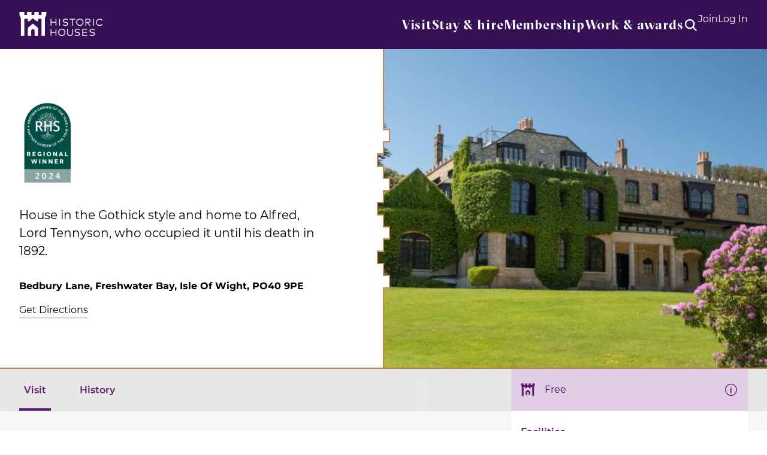

--- FILE ---
content_type: text/html; charset=UTF-8
request_url: https://www.historichouses.org/house/farringford/visit/
body_size: 22406
content:
<!DOCTYPE html>
<html lang="en-GB">
<head>
    <!-- Google Tag Manager -->
<script>(function(w,d,s,l,i){w[l]=w[l]||[];w[l].push({'gtm.start':
new Date().getTime(),event:'gtm.js'});var f=d.getElementsByTagName(s)[0],
j=d.createElement(s),dl=l!='dataLayer'?'&l='+l:'';j.async=true;j.src=
'https://www.googletagmanager.com/gtm.js?id='+i+dl;f.parentNode.insertBefore(j,f);
})(window,document,'script','dataLayer','GTM-TTMRD3D');</script>
<!-- End Google Tag Manager -->    <meta charset="UTF-8">
<script type="text/javascript">
/* <![CDATA[ */
var gform;gform||(document.addEventListener("gform_main_scripts_loaded",function(){gform.scriptsLoaded=!0}),document.addEventListener("gform/theme/scripts_loaded",function(){gform.themeScriptsLoaded=!0}),window.addEventListener("DOMContentLoaded",function(){gform.domLoaded=!0}),gform={domLoaded:!1,scriptsLoaded:!1,themeScriptsLoaded:!1,isFormEditor:()=>"function"==typeof InitializeEditor,callIfLoaded:function(o){return!(!gform.domLoaded||!gform.scriptsLoaded||!gform.themeScriptsLoaded&&!gform.isFormEditor()||(gform.isFormEditor()&&console.warn("The use of gform.initializeOnLoaded() is deprecated in the form editor context and will be removed in Gravity Forms 3.1."),o(),0))},initializeOnLoaded:function(o){gform.callIfLoaded(o)||(document.addEventListener("gform_main_scripts_loaded",()=>{gform.scriptsLoaded=!0,gform.callIfLoaded(o)}),document.addEventListener("gform/theme/scripts_loaded",()=>{gform.themeScriptsLoaded=!0,gform.callIfLoaded(o)}),window.addEventListener("DOMContentLoaded",()=>{gform.domLoaded=!0,gform.callIfLoaded(o)}))},hooks:{action:{},filter:{}},addAction:function(o,r,e,t){gform.addHook("action",o,r,e,t)},addFilter:function(o,r,e,t){gform.addHook("filter",o,r,e,t)},doAction:function(o){gform.doHook("action",o,arguments)},applyFilters:function(o){return gform.doHook("filter",o,arguments)},removeAction:function(o,r){gform.removeHook("action",o,r)},removeFilter:function(o,r,e){gform.removeHook("filter",o,r,e)},addHook:function(o,r,e,t,n){null==gform.hooks[o][r]&&(gform.hooks[o][r]=[]);var d=gform.hooks[o][r];null==n&&(n=r+"_"+d.length),gform.hooks[o][r].push({tag:n,callable:e,priority:t=null==t?10:t})},doHook:function(r,o,e){var t;if(e=Array.prototype.slice.call(e,1),null!=gform.hooks[r][o]&&((o=gform.hooks[r][o]).sort(function(o,r){return o.priority-r.priority}),o.forEach(function(o){"function"!=typeof(t=o.callable)&&(t=window[t]),"action"==r?t.apply(null,e):e[0]=t.apply(null,e)})),"filter"==r)return e[0]},removeHook:function(o,r,t,n){var e;null!=gform.hooks[o][r]&&(e=(e=gform.hooks[o][r]).filter(function(o,r,e){return!!(null!=n&&n!=o.tag||null!=t&&t!=o.priority)}),gform.hooks[o][r]=e)}});
/* ]]> */
</script>

    <meta name="viewport" content="width=device-width, initial-scale=1, minimum-scale=1, maximum-scale=1">
        <title>Farringford &#8211; Historic Houses | Historic Houses</title>
    <meta name='robots' content='index, follow, max-image-preview:large, max-snippet:-1, max-video-preview:-1' />

	<!-- This site is optimized with the Yoast SEO plugin v26.6 - https://yoast.com/wordpress/plugins/seo/ -->
	<link rel="canonical" href="https://www.historichouses.org/house/farringford/" />
	<meta property="og:locale" content="en_GB" />
	<meta property="og:type" content="article" />
	<meta property="og:title" content="Farringford - Historic Houses" />
	<meta property="og:description" content="House in the Gothick style and home to Alfred, Lord Tennyson, who occupied it until his death in 1892." />
	<meta property="og:url" content="https://www.historichouses.org/house/farringford/" />
	<meta property="og:site_name" content="Historic Houses" />
	<meta property="article:publisher" content="https://www.facebook.com/HistoricHousesUK/" />
	<meta property="article:modified_time" content="2026-01-19T12:13:44+00:00" />
	<meta property="og:image" content="https://cdn.historichouses.org/app/uploads/2021/01/farringford-2.jpg" />
	<meta property="og:image:width" content="1900" />
	<meta property="og:image:height" content="1215" />
	<meta property="og:image:type" content="image/jpeg" />
	<meta name="twitter:card" content="summary_large_image" />
	<meta name="twitter:site" content="@Historic_Houses" />
	<meta name="twitter:label1" content="Estimated reading time" />
	<meta name="twitter:data1" content="7 minutes" />
	<script type="application/ld+json" class="yoast-schema-graph">{"@context":"https://schema.org","@graph":[{"@type":"WebPage","@id":"https://www.historichouses.org/house/farringford/","url":"https://www.historichouses.org/house/farringford/","name":"Farringford - Historic Houses","isPartOf":{"@id":"https://www.historichouses.org/#website"},"primaryImageOfPage":{"@id":"https://www.historichouses.org/house/farringford/#primaryimage"},"image":{"@id":"https://www.historichouses.org/house/farringford/#primaryimage"},"thumbnailUrl":"https://cdn.historichouses.org/app/uploads/2021/01/farringford-2.jpg","datePublished":"2021-02-03T16:20:37+00:00","dateModified":"2026-01-19T12:13:44+00:00","inLanguage":"en-GB","potentialAction":[{"@type":"ReadAction","target":["https://www.historichouses.org/house/farringford/"]}]},{"@type":"ImageObject","inLanguage":"en-GB","@id":"https://www.historichouses.org/house/farringford/#primaryimage","url":"https://cdn.historichouses.org/app/uploads/2021/01/farringford-2.jpg","contentUrl":"https://cdn.historichouses.org/app/uploads/2021/01/farringford-2.jpg","width":1900,"height":1215,"caption":"Farringford Estate on the Isle of Wight"},{"@type":"WebSite","@id":"https://www.historichouses.org/#website","url":"https://www.historichouses.org/","name":"Historic Houses","description":"Where History Lives","potentialAction":[{"@type":"SearchAction","target":{"@type":"EntryPoint","urlTemplate":"https://www.historichouses.org/?s={search_term_string}"},"query-input":{"@type":"PropertyValueSpecification","valueRequired":true,"valueName":"search_term_string"}}],"inLanguage":"en-GB"}]}</script>
	<!-- / Yoast SEO plugin. -->


<link rel='dns-prefetch' href='//code.jquery.com' />
<style id='wp-img-auto-sizes-contain-inline-css' type='text/css'>
img:is([sizes=auto i],[sizes^="auto," i]){contain-intrinsic-size:3000px 1500px}
/*# sourceURL=wp-img-auto-sizes-contain-inline-css */
</style>
<style id='classic-theme-styles-inline-css' type='text/css'>
/*! This file is auto-generated */
.wp-block-button__link{color:#fff;background-color:#32373c;border-radius:9999px;box-shadow:none;text-decoration:none;padding:calc(.667em + 2px) calc(1.333em + 2px);font-size:1.125em}.wp-block-file__button{background:#32373c;color:#fff;text-decoration:none}
/*# sourceURL=/wp-includes/css/classic-themes.min.css */
</style>
<link rel='stylesheet' id='style-css' href='https://www.historichouses.org/app/themes/historic-houses/assets/css/main.68d53b049ecb3d45a57f.min.css?ver=1765794876' type='text/css' media='screen' />
<script type="text/javascript" src="https://code.jquery.com/jquery-3.6.0.min.js?ver=3.6.0" id="jquery-js"></script>
<script type="text/javascript" id="3d-flip-book-client-locale-loader-js-extra">
/* <![CDATA[ */
var FB3D_CLIENT_LOCALE = {"ajaxurl":"https://www.historichouses.org/wp/wp-admin/admin-ajax.php","dictionary":{"Table of contents":"Table of contents","Close":"Close","Bookmarks":"Bookmarks","Thumbnails":"Thumbnails","Search":"Search","Share":"Share","Facebook":"Facebook","Twitter":"Twitter","Email":"Email","Play":"Play","Previous page":"Previous page","Next page":"Next page","Zoom in":"Zoom in","Zoom out":"Zoom out","Fit view":"Fit view","Auto play":"Auto play","Full screen":"Full screen","More":"More","Smart pan":"Smart pan","Single page":"Single page","Sounds":"Sounds","Stats":"Stats","Print":"Print","Download":"Download","Goto first page":"Goto first page","Goto last page":"Goto last page"},"images":"https://www.historichouses.org/app/plugins/interactive-3d-flipbook-powered-physics-engine/assets/images/","jsData":{"urls":[],"posts":{"ids_mis":[],"ids":[]},"pages":[],"firstPages":[],"bookCtrlProps":[],"bookTemplates":[]},"key":"3d-flip-book","pdfJS":{"pdfJsLib":"https://www.historichouses.org/app/plugins/interactive-3d-flipbook-powered-physics-engine/assets/js/pdf.min.js?ver=4.3.136","pdfJsWorker":"https://www.historichouses.org/app/plugins/interactive-3d-flipbook-powered-physics-engine/assets/js/pdf.worker.js?ver=4.3.136","stablePdfJsLib":"https://www.historichouses.org/app/plugins/interactive-3d-flipbook-powered-physics-engine/assets/js/stable/pdf.min.js?ver=2.5.207","stablePdfJsWorker":"https://www.historichouses.org/app/plugins/interactive-3d-flipbook-powered-physics-engine/assets/js/stable/pdf.worker.js?ver=2.5.207","pdfJsCMapUrl":"https://www.historichouses.org/app/plugins/interactive-3d-flipbook-powered-physics-engine/assets/cmaps/"},"cacheurl":"https://www.historichouses.org/app/uploads/3d-flip-book/cache/","pluginsurl":"https://www.historichouses.org/app/plugins/","pluginurl":"https://www.historichouses.org/app/plugins/interactive-3d-flipbook-powered-physics-engine/","thumbnailSize":{"width":"150","height":"150"},"version":"1.16.17"};
//# sourceURL=3d-flip-book-client-locale-loader-js-extra
/* ]]> */
</script>
<script type="text/javascript" src="https://www.historichouses.org/app/plugins/interactive-3d-flipbook-powered-physics-engine/assets/js/client-locale-loader.js?ver=1.16.17" id="3d-flip-book-client-locale-loader-js" async="async" data-wp-strategy="async"></script>
<link rel='shortlink' href='https://www.historichouses.org/?p=733' />
<link rel="icon" href="https://cdn.historichouses.org/app/uploads/2024/05/cropped-favicon-historic-houses-32x32.png" sizes="32x32" />
<link rel="icon" href="https://cdn.historichouses.org/app/uploads/2024/05/cropped-favicon-historic-houses-192x192.png" sizes="192x192" />
<link rel="apple-touch-icon" href="https://cdn.historichouses.org/app/uploads/2024/05/cropped-favicon-historic-houses-180x180.png" />
<meta name="msapplication-TileImage" content="https://cdn.historichouses.org/app/uploads/2024/05/cropped-favicon-historic-houses-270x270.png" />
		<style type="text/css" id="wp-custom-css">
			.content-box-lavender {
	margin-bottom: 32px;
	background-color: #F4ECF7;
	border-left: 8px solid #BA88C9;
	padding: 16px;
	box-shadow: 0px 2px 8px #9F9F9E;
	text-align: left;
	font-style: italic;
}

.content-list-box-lavender {
	margin-bottom: 32px;
	background-color: #F4ECF7;
	padding: 25px;
	box-shadow: 0px 2px 8px #9F9F9E;
	text-align: left;
}

.content-box-mint {
	margin-bottom: 32px;
	background-color: #f2f8f1;
	padding: 25px;
	box-shadow: 0px 2px 8px #9F9F9E;
	text-align: left;
}

.content-box-sky {
	margin-top: 32px;
	margin-bottom: 32px;
	background-color: #ebf6f9;
	padding: 25px;
	box-shadow: 0px 2px 8px #9F9F9E;
	text-align: left;
}

.content-box-coral {
	margin-bottom: 32px;
	background-color: #fdebe3;
	padding: 25px;
	box-shadow: 0px 2px 8px #9F9F9E;
	text-align: left;
}

.old-magazines-shelf {
  display: grid;
  grid-template-columns: 1fr 1fr;
  column-gap: 30px;
  font-weight: bold;
  color: #003770;
  letter-spacing: 1px;
  text-align: center;
}

#epc-table {
  border-collapse: collapse;
  width: 100%;
}

#epc-table td, #epc-table th {
  border: 1px solid #ddd;
  padding: 8px;
}

#epc-table tr:nth-child(2){background-color: #ebf6f9;}
#epc-table tr:nth-child(4){background-color: #ebf6f9;}
#epc-table tr:nth-child(6){background-color: #ebf6f9;}
#epc-table tr:nth-child(9){background-color: #ebf6f9;}
#epc-table tr:nth-child(11){background-color: #ebf6f9;}

#epc-table th {
  padding-top: 12px;
  padding-bottom: 12px;
  text-align: left;
  background-color: #00193A;
  color: white;
}		</style>
		<meta name="facebook-domain-verification" content="1fpmiz22uvq556p5102d2bkjlu3cmr" />
<!-- Facebook Pixel Code -->
<script>
!function(f,b,e,v,n,t,s)
{if(f.fbq)return;n=f.fbq=function(){n.callMethod?
n.callMethod.apply(n,arguments):n.queue.push(arguments)};
if(!f._fbq)f._fbq=n;n.push=n;n.loaded=!0;n.version='2.0';
n.queue=[];t=b.createElement(e);t.async=!0;
t.src=v;s=b.getElementsByTagName(e)[0];
s.parentNode.insertBefore(t,s)}(window, document,'script',
'https://connect.facebook.net/en_US/fbevents.js');
fbq('init', '236956379973323');
fbq('track', 'PageView');
</script>
<noscript><img height="1" width="1" style="display:none" src="https://www.facebook.com/tr?id=236956379973323&ev=PageView&noscript=1" /></noscript>
<!-- End Facebook Pixel Code --><style id='global-styles-inline-css' type='text/css'>
:root{--wp--preset--aspect-ratio--square: 1;--wp--preset--aspect-ratio--4-3: 4/3;--wp--preset--aspect-ratio--3-4: 3/4;--wp--preset--aspect-ratio--3-2: 3/2;--wp--preset--aspect-ratio--2-3: 2/3;--wp--preset--aspect-ratio--16-9: 16/9;--wp--preset--aspect-ratio--9-16: 9/16;--wp--preset--color--black: #000000;--wp--preset--color--cyan-bluish-gray: #abb8c3;--wp--preset--color--white: #ffffff;--wp--preset--color--pale-pink: #f78da7;--wp--preset--color--vivid-red: #cf2e2e;--wp--preset--color--luminous-vivid-orange: #ff6900;--wp--preset--color--luminous-vivid-amber: #fcb900;--wp--preset--color--light-green-cyan: #7bdcb5;--wp--preset--color--vivid-green-cyan: #00d084;--wp--preset--color--pale-cyan-blue: #8ed1fc;--wp--preset--color--vivid-cyan-blue: #0693e3;--wp--preset--color--vivid-purple: #9b51e0;--wp--preset--gradient--vivid-cyan-blue-to-vivid-purple: linear-gradient(135deg,rgb(6,147,227) 0%,rgb(155,81,224) 100%);--wp--preset--gradient--light-green-cyan-to-vivid-green-cyan: linear-gradient(135deg,rgb(122,220,180) 0%,rgb(0,208,130) 100%);--wp--preset--gradient--luminous-vivid-amber-to-luminous-vivid-orange: linear-gradient(135deg,rgb(252,185,0) 0%,rgb(255,105,0) 100%);--wp--preset--gradient--luminous-vivid-orange-to-vivid-red: linear-gradient(135deg,rgb(255,105,0) 0%,rgb(207,46,46) 100%);--wp--preset--gradient--very-light-gray-to-cyan-bluish-gray: linear-gradient(135deg,rgb(238,238,238) 0%,rgb(169,184,195) 100%);--wp--preset--gradient--cool-to-warm-spectrum: linear-gradient(135deg,rgb(74,234,220) 0%,rgb(151,120,209) 20%,rgb(207,42,186) 40%,rgb(238,44,130) 60%,rgb(251,105,98) 80%,rgb(254,248,76) 100%);--wp--preset--gradient--blush-light-purple: linear-gradient(135deg,rgb(255,206,236) 0%,rgb(152,150,240) 100%);--wp--preset--gradient--blush-bordeaux: linear-gradient(135deg,rgb(254,205,165) 0%,rgb(254,45,45) 50%,rgb(107,0,62) 100%);--wp--preset--gradient--luminous-dusk: linear-gradient(135deg,rgb(255,203,112) 0%,rgb(199,81,192) 50%,rgb(65,88,208) 100%);--wp--preset--gradient--pale-ocean: linear-gradient(135deg,rgb(255,245,203) 0%,rgb(182,227,212) 50%,rgb(51,167,181) 100%);--wp--preset--gradient--electric-grass: linear-gradient(135deg,rgb(202,248,128) 0%,rgb(113,206,126) 100%);--wp--preset--gradient--midnight: linear-gradient(135deg,rgb(2,3,129) 0%,rgb(40,116,252) 100%);--wp--preset--font-size--small: 13px;--wp--preset--font-size--medium: 20px;--wp--preset--font-size--large: 36px;--wp--preset--font-size--x-large: 42px;--wp--preset--spacing--20: 0.44rem;--wp--preset--spacing--30: 0.67rem;--wp--preset--spacing--40: 1rem;--wp--preset--spacing--50: 1.5rem;--wp--preset--spacing--60: 2.25rem;--wp--preset--spacing--70: 3.38rem;--wp--preset--spacing--80: 5.06rem;--wp--preset--shadow--natural: 6px 6px 9px rgba(0, 0, 0, 0.2);--wp--preset--shadow--deep: 12px 12px 50px rgba(0, 0, 0, 0.4);--wp--preset--shadow--sharp: 6px 6px 0px rgba(0, 0, 0, 0.2);--wp--preset--shadow--outlined: 6px 6px 0px -3px rgb(255, 255, 255), 6px 6px rgb(0, 0, 0);--wp--preset--shadow--crisp: 6px 6px 0px rgb(0, 0, 0);}:where(.is-layout-flex){gap: 0.5em;}:where(.is-layout-grid){gap: 0.5em;}body .is-layout-flex{display: flex;}.is-layout-flex{flex-wrap: wrap;align-items: center;}.is-layout-flex > :is(*, div){margin: 0;}body .is-layout-grid{display: grid;}.is-layout-grid > :is(*, div){margin: 0;}:where(.wp-block-columns.is-layout-flex){gap: 2em;}:where(.wp-block-columns.is-layout-grid){gap: 2em;}:where(.wp-block-post-template.is-layout-flex){gap: 1.25em;}:where(.wp-block-post-template.is-layout-grid){gap: 1.25em;}.has-black-color{color: var(--wp--preset--color--black) !important;}.has-cyan-bluish-gray-color{color: var(--wp--preset--color--cyan-bluish-gray) !important;}.has-white-color{color: var(--wp--preset--color--white) !important;}.has-pale-pink-color{color: var(--wp--preset--color--pale-pink) !important;}.has-vivid-red-color{color: var(--wp--preset--color--vivid-red) !important;}.has-luminous-vivid-orange-color{color: var(--wp--preset--color--luminous-vivid-orange) !important;}.has-luminous-vivid-amber-color{color: var(--wp--preset--color--luminous-vivid-amber) !important;}.has-light-green-cyan-color{color: var(--wp--preset--color--light-green-cyan) !important;}.has-vivid-green-cyan-color{color: var(--wp--preset--color--vivid-green-cyan) !important;}.has-pale-cyan-blue-color{color: var(--wp--preset--color--pale-cyan-blue) !important;}.has-vivid-cyan-blue-color{color: var(--wp--preset--color--vivid-cyan-blue) !important;}.has-vivid-purple-color{color: var(--wp--preset--color--vivid-purple) !important;}.has-black-background-color{background-color: var(--wp--preset--color--black) !important;}.has-cyan-bluish-gray-background-color{background-color: var(--wp--preset--color--cyan-bluish-gray) !important;}.has-white-background-color{background-color: var(--wp--preset--color--white) !important;}.has-pale-pink-background-color{background-color: var(--wp--preset--color--pale-pink) !important;}.has-vivid-red-background-color{background-color: var(--wp--preset--color--vivid-red) !important;}.has-luminous-vivid-orange-background-color{background-color: var(--wp--preset--color--luminous-vivid-orange) !important;}.has-luminous-vivid-amber-background-color{background-color: var(--wp--preset--color--luminous-vivid-amber) !important;}.has-light-green-cyan-background-color{background-color: var(--wp--preset--color--light-green-cyan) !important;}.has-vivid-green-cyan-background-color{background-color: var(--wp--preset--color--vivid-green-cyan) !important;}.has-pale-cyan-blue-background-color{background-color: var(--wp--preset--color--pale-cyan-blue) !important;}.has-vivid-cyan-blue-background-color{background-color: var(--wp--preset--color--vivid-cyan-blue) !important;}.has-vivid-purple-background-color{background-color: var(--wp--preset--color--vivid-purple) !important;}.has-black-border-color{border-color: var(--wp--preset--color--black) !important;}.has-cyan-bluish-gray-border-color{border-color: var(--wp--preset--color--cyan-bluish-gray) !important;}.has-white-border-color{border-color: var(--wp--preset--color--white) !important;}.has-pale-pink-border-color{border-color: var(--wp--preset--color--pale-pink) !important;}.has-vivid-red-border-color{border-color: var(--wp--preset--color--vivid-red) !important;}.has-luminous-vivid-orange-border-color{border-color: var(--wp--preset--color--luminous-vivid-orange) !important;}.has-luminous-vivid-amber-border-color{border-color: var(--wp--preset--color--luminous-vivid-amber) !important;}.has-light-green-cyan-border-color{border-color: var(--wp--preset--color--light-green-cyan) !important;}.has-vivid-green-cyan-border-color{border-color: var(--wp--preset--color--vivid-green-cyan) !important;}.has-pale-cyan-blue-border-color{border-color: var(--wp--preset--color--pale-cyan-blue) !important;}.has-vivid-cyan-blue-border-color{border-color: var(--wp--preset--color--vivid-cyan-blue) !important;}.has-vivid-purple-border-color{border-color: var(--wp--preset--color--vivid-purple) !important;}.has-vivid-cyan-blue-to-vivid-purple-gradient-background{background: var(--wp--preset--gradient--vivid-cyan-blue-to-vivid-purple) !important;}.has-light-green-cyan-to-vivid-green-cyan-gradient-background{background: var(--wp--preset--gradient--light-green-cyan-to-vivid-green-cyan) !important;}.has-luminous-vivid-amber-to-luminous-vivid-orange-gradient-background{background: var(--wp--preset--gradient--luminous-vivid-amber-to-luminous-vivid-orange) !important;}.has-luminous-vivid-orange-to-vivid-red-gradient-background{background: var(--wp--preset--gradient--luminous-vivid-orange-to-vivid-red) !important;}.has-very-light-gray-to-cyan-bluish-gray-gradient-background{background: var(--wp--preset--gradient--very-light-gray-to-cyan-bluish-gray) !important;}.has-cool-to-warm-spectrum-gradient-background{background: var(--wp--preset--gradient--cool-to-warm-spectrum) !important;}.has-blush-light-purple-gradient-background{background: var(--wp--preset--gradient--blush-light-purple) !important;}.has-blush-bordeaux-gradient-background{background: var(--wp--preset--gradient--blush-bordeaux) !important;}.has-luminous-dusk-gradient-background{background: var(--wp--preset--gradient--luminous-dusk) !important;}.has-pale-ocean-gradient-background{background: var(--wp--preset--gradient--pale-ocean) !important;}.has-electric-grass-gradient-background{background: var(--wp--preset--gradient--electric-grass) !important;}.has-midnight-gradient-background{background: var(--wp--preset--gradient--midnight) !important;}.has-small-font-size{font-size: var(--wp--preset--font-size--small) !important;}.has-medium-font-size{font-size: var(--wp--preset--font-size--medium) !important;}.has-large-font-size{font-size: var(--wp--preset--font-size--large) !important;}.has-x-large-font-size{font-size: var(--wp--preset--font-size--x-large) !important;}
/*# sourceURL=global-styles-inline-css */
</style>
</head>
<body class="wp-singular house-template-default single single-house postid-733 wp-theme-historic-houses" tabindex="0">
    <!-- Google Tag Manager (noscript) -->
<noscript><iframe src="https://www.googletagmanager.com/ns.html?id=GTM-TTMRD3D"
height="0" width="0" style="display:none;visibility:hidden"></iframe></noscript>
<!-- End Google Tag Manager (noscript) -->    <a class="skip-link visually-hidden focusable" href="#main-content">Skip to content</a>
    <header class="c-global-header">
    <div class="c-global-header__container">
        <div class="c-global-header__container__item c-global-header__container__item--logo">
    <div class="o-logo">
        <a href="https://www.historichouses.org/" title="Historic Houses" class="o-logo__link">
            <img src="https://www.historichouses.org/app/themes/historic-houses/assets/img/logo.png" alt="Historic Houses brand" class="o-logo__image">
        </a>
    </div>
</div>
        <div class="c-global-header__container__item c-global-header__container__item--navigation js-dropdown-wrapper">
            <nav class="c-primary-navigation">
    <ul class="c-primary-navigation__list">
        <li class="c-primary-navigation__list__item js-dropdown-parent"><a href="https://www.historichouses.org/visit-a-house/" class="js-nav-link">Visit</a></li><li class="c-primary-navigation__list__item js-dropdown-parent"><a href="#" class="js-nav-link">Stay & hire</a><div class="c-mega-menu"><div class="c-section c-panel u-pt-xs-0 u-pb-xs-0"><div class="u-display-xs-b u-display-md-n js-expanded-content u-pt-xs-16 u-pl-xs-16 u-pr-xs-16 u-pt-sm-32 u-pl-sm-32 u-pr-sm-32"><div class="text-heading-2 u-t-purple-dark u-mb-xs-32">Stay & hire</div></div><div class="c-mega-menu__split"><div class="c-mega-menu__split--column"><div class="text-heading-5 u-t-purple-medium u-mb-xs-16">Stays & holidays</div><p>From bed &amp; breakfast to self-contained apartments or luxurious hotels, make your next visit to a historic house more than a day trip</p><p class="c-button-row u-mt-xs-40"><a href="https://www.historichouses.org/stays/" class="o-btn c-button-row__button o-btn--purple o-btn--primary" title="Browse historic stays"><span class="o-btn__label">Browse historic stays</span></a></p></div><div class="c-mega-menu__split--column"><div class="text-heading-5 u-t-purple-medium u-mb-xs-16">Weddings & exclusive use</div><p>Impossibly romantic and built to impress, our stunning member places are ideal for partying and entertaining</p><p class="c-button-row u-mt-xs-40"><a href="https://www.historichouses.org/weddings/" class="o-btn c-button-row__button o-btn--purple o-btn--primary" title="View wedding venues"><span class="o-btn__label">View wedding venues</span></a><a href="https://www.historichouses.org/corporate-hire/?house-exclusive-use-feature=corporate-hire" class="o-btn c-button-row__button o-btn--purple o-btn--primary" title="View houses for hire"><span class="o-btn__label">View houses for hire</span></a></p><div class="o-ornament o-ornament--medieval-sm"><svg width="186" height="22" viewBox="0 0 186 22" fill="none" xmlns="http://www.w3.org/2000/svg" class="o-ornament__icon"><path d="M44 11H1V22H44V11Z" fill="white" class="o-ornament__icon__background"></path><path d="M124.215 11H64.3311V22H124.215V11Z" fill="white" class="o-ornament__icon__background"></path><path d="M185.95 11H145.04V22H185.95V11Z" fill="white" class="o-ornament__icon__background"></path><path fill-rule="evenodd" clip-rule="evenodd" d="M42.2 11H63.0289V21H42.2V11ZM124.21 11H145.04V21H124.21V11Z" fill="white" class="o-ornament__icon__foreground"></path><path fill-rule="evenodd" clip-rule="evenodd" d="M22.672 1H1.84302V12H22.672V1ZM103.385 1H83.858V12H103.385V1ZM164.57 1H184.1V12H164.57V1Z" fill="white" class="o-ornament__icon__background"></path><path d="M1.95203 12V1H22.518V11H23H42.562V21H63.128V11H83.172V1H103.738V11H123.78V21H144.35V11H164.39V1H184.96V12" stroke="#BA88C9" stroke-width="2" stroke-miterlimit="10" class="o-ornament__icon__border"></path></svg></div></div></div></div></div></li><li class="c-primary-navigation__list__item js-dropdown-parent"><a href="#" class="js-nav-link">Membership</a><div class="c-mega-menu"><div class="c-mega-menu__wrapper"><div class="u-display-xs-b u-display-md-n js-expanded-content"><div class="text-heading-2 u-t-purple-dark u-mb-xs-32">Membership</div></div><ul class="c-mega-menu__columns"><li class="c-mega-menu__columns__column c-mega-menu__columns__column--span-2"><div class="c-module"><div class="text-heading-6 c-module__title">About membership</div><ul class="o-link-list o-link-list--chevron"><li class="o-link-list__item"><a href="https://www.historichouses.org/why-join/" title="Why join?">Why join?<svg class="icon icon-chevron-right icon--16x16 icon--purple-light"><use xlink:href="https://www.historichouses.org/app/themes/historic-houses/assets/svg/icons.svg?1#chevron-right"></use></svg></a></li><li class="o-link-list__item"><a href="https://www.historichouses.org/why-join/membership-faqs/" title="Membership FAQs">Membership FAQs<svg class="icon icon-chevron-right icon--16x16 icon--purple-light"><use xlink:href="https://www.historichouses.org/app/themes/historic-houses/assets/svg/icons.svg?1#chevron-right"></use></svg></a></li><li class="o-link-list__item"><a href="https://www.historichouses.org/how-it-helps/" title="How membership helps">How membership helps<svg class="icon icon-chevron-right icon--16x16 icon--purple-light"><use xlink:href="https://www.historichouses.org/app/themes/historic-houses/assets/svg/icons.svg?1#chevron-right"></use></svg></a></li><li class="o-link-list__item"><a href="https://www.historichouses.org/become-a-member/" title="Other membership types">Other membership types<svg class="icon icon-chevron-right icon--16x16 icon--purple-light"><use xlink:href="https://www.historichouses.org/app/themes/historic-houses/assets/svg/icons.svg?1#chevron-right"></use></svg></a></li></ul></div></li><li class="c-mega-menu__columns__column c-mega-menu__columns__column--span-2"><div class="c-module"><div class="text-heading-6 c-module__title">Gifts & referrals</div><ul class="o-link-list o-link-list--chevron"><li class="o-link-list__item"><a href="https://www.historichouses.org/gift-membership/" title="Gift Membership">Gift Membership<svg class="icon icon-chevron-right icon--16x16 icon--purple-light"><use xlink:href="https://www.historichouses.org/app/themes/historic-houses/assets/svg/icons.svg?1#chevron-right"></use></svg></a></li><li class="o-link-list__item"><a href="https://www.historichouses.org/referafriend/" title="Refer a friend">Refer a friend<svg class="icon icon-chevron-right icon--16x16 icon--purple-light"><use xlink:href="https://www.historichouses.org/app/themes/historic-houses/assets/svg/icons.svg?1#chevron-right"></use></svg></a></li></ul></div></li><li class="c-mega-menu__widget c-mega-menu__columns__column c-mega-menu__columns__column--span-5"><div class="c-module c-module--border c-module--cta c-module--border"><div class="text-heading-6 c-module__title">Become a Historic Houses member</div><div class="s-wysiwyg"><p>Explore the nation&#8217;s heritage from just £71 per year in 2025.</p>
<ul>
<li>Access hundreds of beautiful and historic houses and gardens</li>
<li>Receive our quarterly magazine, featuring fascinating news and stories</li>
<li>Book exclusive owner-guided tours around extraordinary homes</li>
</ul>
<a href="https://www.historichouses.org/join" class="o-btn c-button-row__button o-btn--purple   o-btn--primary " title="Join now" target="_self"><span class="o-btn__label">Join now</span></a>
</div></div></li></ul></div></div></li><li class="c-primary-navigation__list__item js-dropdown-parent"><a href="#" class="js-nav-link">Work & awards</a><div class="c-mega-menu"><div class="c-mega-menu__wrapper"><div class="u-display-xs-b u-display-md-n js-expanded-content"><div class="text-heading-2 u-t-purple-dark u-mb-xs-32">Work & awards</div></div><ul class="c-mega-menu__columns"><li class="c-mega-menu__columns__column c-mega-menu__columns__column--span-2"><div class="c-module"><div class="text-heading-6 c-module__title">What we do</div><ul class="o-link-list o-link-list--chevron"><li class="o-link-list__item"><a href="https://www.historichouses.org/about-us/" title="About us">About us<svg class="icon icon-chevron-right icon--16x16 icon--purple-light"><use xlink:href="https://www.historichouses.org/app/themes/historic-houses/assets/svg/icons.svg?1#chevron-right"></use></svg></a></li><li class="o-link-list__item"><a href="https://www.historichouses.org/our-places-matter/" title="Our places matter">Our places matter<svg class="icon icon-chevron-right icon--16x16 icon--purple-light"><use xlink:href="https://www.historichouses.org/app/themes/historic-houses/assets/svg/icons.svg?1#chevron-right"></use></svg></a></li><li class="o-link-list__item"><a href="https://www.historichouses.org/policy-hub/" title="Our campaigns">Our campaigns<svg class="icon icon-chevron-right icon--16x16 icon--purple-light"><use xlink:href="https://www.historichouses.org/app/themes/historic-houses/assets/svg/icons.svg?1#chevron-right"></use></svg></a></li><li class="o-link-list__item"><a href="https://www.historichouses.org/support-us/" title="Support us">Support us<svg class="icon icon-chevron-right icon--16x16 icon--purple-light"><use xlink:href="https://www.historichouses.org/app/themes/historic-houses/assets/svg/icons.svg?1#chevron-right"></use></svg></a></li></ul></div></li><li class="c-mega-menu__columns__column c-mega-menu__columns__column--span-2"><div class="c-module"><div class="text-heading-6 c-module__title">The latest</div><ul class="o-link-list o-link-list--chevron"><li class="o-link-list__item"><a href="https://www.historichouses.org/news/" title="News and updates">News and updates<svg class="icon icon-chevron-right icon--16x16 icon--purple-light"><use xlink:href="https://www.historichouses.org/app/themes/historic-houses/assets/svg/icons.svg?1#chevron-right"></use></svg></a></li><li class="o-link-list__item"><a href="https://www.historichouses.org/upcoming-events/" title="Events at our places">Events at our places<svg class="icon icon-chevron-right icon--16x16 icon--purple-light"><use xlink:href="https://www.historichouses.org/app/themes/historic-houses/assets/svg/icons.svg?1#chevron-right"></use></svg></a></li><li class="o-link-list__item"><a href="https://www.historichouses.org/subscribe-to-our-weekly-bulletin/" title="Subscribe to our bulletins">Subscribe to our bulletins<svg class="icon icon-chevron-right icon--16x16 icon--purple-light"><use xlink:href="https://www.historichouses.org/app/themes/historic-houses/assets/svg/icons.svg?1#chevron-right"></use></svg></a></li><li class="o-link-list__item"><a href="https://www.historichouses.org/jobs-and-volunteering/" title="Jobs and volunteering">Jobs and volunteering<svg class="icon icon-chevron-right icon--16x16 icon--purple-light"><use xlink:href="https://www.historichouses.org/app/themes/historic-houses/assets/svg/icons.svg?1#chevron-right"></use></svg></a></li></ul></div></li><li class="c-mega-menu__columns__column c-mega-menu__columns__column--span-2"><div class="c-module"><div class="text-heading-6 c-module__title">Stories</div><ul class="o-link-list o-link-list--chevron"><li class="o-link-list__item"><a href="https://www.historichouses.org/editorial/" title="Browse all editorial">Browse all editorial<svg class="icon icon-chevron-right icon--16x16 icon--purple-light"><use xlink:href="https://www.historichouses.org/app/themes/historic-houses/assets/svg/icons.svg?1#chevron-right"></use></svg></a></li><li class="o-link-list__item"><a href="https://www.historichouses.org/?page_id=10503" title="Lectures & videos">Lectures & videos<svg class="icon icon-chevron-right icon--16x16 icon--purple-light"><use xlink:href="https://www.historichouses.org/app/themes/historic-houses/assets/svg/icons.svg?1#chevron-right"></use></svg></a></li><li class="o-link-list__item"><a href="https://www.historichouses.org/our-awards/" title="Our awards">Our awards<svg class="icon icon-chevron-right icon--16x16 icon--purple-light"><use xlink:href="https://www.historichouses.org/app/themes/historic-houses/assets/svg/icons.svg?1#chevron-right"></use></svg></a></li><li class="o-link-list__item"><a href="https://www.historichouses.org/magazine/" title="Historic House magazine">Historic House magazine<svg class="icon icon-chevron-right icon--16x16 icon--purple-light"><use xlink:href="https://www.historichouses.org/app/themes/historic-houses/assets/svg/icons.svg?1#chevron-right"></use></svg></a></li></ul></div></li></ul></div></div></li>    </ul>
</nav>
            <div class="c-global-header__ornament u-mt-xs-56 u-mb-xs-56 u-display-md-n"></div>
            <div class="c-global-header__actions u-display-md-n">
                                    <a href="https://www.historichouses.org/join/" class="o-btn o-btn--secondary o-btn--purple c-global-header__actions__trigger">
                        <span class="o-btn__label">Join</span>
                    </a>
                    <button class="o-btn o-btn--tertiary o-btn--purple c-global-header__actions__trigger js-login-trigger">
                        <span class="o-btn__label">Log In</span>
                    </button>
                            </div>
        </div>
        <div class="c-global-header__container__item c-global-header__container__item--actions">
            <div class="c-global-header__actions">
                <button class="c-global-header__actions__trigger c-global-header__actions__trigger--search js-search-trigger">
    <span>
        <svg class="icon icon-search icon--white"><use xlink:href="https://www.historichouses.org/app/themes/historic-houses/assets/svg/icons.svg?1#search"></use></svg>    </span>
    <span>
        <svg class="icon icon-close icon--white"><use xlink:href="https://www.historichouses.org/app/themes/historic-houses/assets/svg/icons.svg?1#close"></use></svg>    </span>
</button>
<div class="c-global-header__search js-search-area">
    <div class="l-container u-pb-xs-0">
        <div class="l-row u-jc-md-c">
            <div class="l-col-md-7 u-ac-xs">
                <h2 class="text-heading-2 u-mb-xs-24 u-mb-md-40">
                    Site Search
                </h2>
            </div>
        </div>
        <div class="l-row u-jc-xs-c">
            <div class="l-col-md-8 l-col-lg-6">
                <form class="c-typeahead-search c-typeahead-search--v2 c-typeahead-search--blue search-form" role="search" method="get" action="https://www.historichouses.org/">
    <div class="c-typeahead-search__control">
        <div class="o-input o-input--blue">
            <span class="o-input__aside o-input__aside--left">
                <svg class="icon icon-search icon--right icon--blue-light"><use xlink:href="https://www.historichouses.org/app/themes/historic-houses/assets/svg/icons.svg?1#search"></use></svg>            </span>
            <input placeholder="Search the website" value="" type="search" name="s" class="o-input__control">
        </div>
    </div>
    <button class="c-typeahead-search__action o-btn o-btn--secondary o-btn--blue" type="submit">
        Search
    </button>
</form>
            </div>
        </div>
    </div>
</div>
<button class="o-hamburger c-global-header__actions__trigger c-global-header__actions__trigger--hamburger js-mobile-menu-trigger">
    <span class="o-hamburger__box">
        <span class="o-hamburger__box__inner"></span>
    </span>
</button>
            </div>
            <div class="c-global-header__actions c-global-header__actions--account">
                                    <a href="https://www.historichouses.org/join/" class="o-btn o-btn--secondary o-btn--purple c-global-header__actions__trigger">
                        <span class="o-btn__label">Join</span>
                    </a>
                    <button class="o-btn o-btn--tertiary o-btn--on-dark-bg o-btn--purple c-global-header__actions__trigger js-login-trigger">
                        <span class="o-btn__label">Log In</span>
                    </button>
                            </div>
        </div>
    </div>
</header>
    <main class="l-main" id="main-content">
        <div class="c-hero c-hero--image c-hero--house ">
    <div class="c-hero__main">
        <div class="l-container">
            <div class="l-row">
                <div class="l-col-md-5">
                    <div class="c-hero__body">
                                                    <img src="https://cdn.historichouses.org/app/uploads/2021/02/farringford-rhs-pgy-2024-regional-winners-logo-94x150.png" class="c-hero--house__logo u-mb-xs-24 u-mb-md-32" alt="" width="94" height="150">
                                                                                                    <p class="text-body-large u-mb-xs-24 u-mb-md-32">House in the Gothick style and home to Alfred, Lord Tennyson, who occupied it until his death in 1892.</p>
                                                                            <p class="u-t-capitalize u-t-bold u-t-black">Bedbury Lane, Freshwater Bay, Isle Of Wight, PO40 9PE</p>
                                                <button class="o-btn o-btn--underline o-btn--purple u-mt-xs-16 js-scroll-to" data-scroll-to="getting-here" style="display: none;"><span class="o-btn__label">Get Directions</span></button>
                    </div>
                </div>
                <div class="l-col-md-7 c-hero__image">
                    <img width="730" height="385" src="https://cdn.historichouses.org/app/uploads/2021/01/farringford-2-730x385.jpg" class="attachment-hero size-hero wp-post-image" alt="Farringford Estate on the Isle of Wight" decoding="async" /><div class="o-ornament o-ornament--medieval"><svg width="268" height="22" viewBox="0 0 268 22" fill="none" xmlns="http://www.w3.org/2000/svg" class="o-ornament__icon"><path d="M44 11H1V22H44V11Z" fill="white" class="o-ornament__icon__background"></path><path d="M124.215 11H64.3311V22H124.215V11Z" fill="white" class="o-ornament__icon__background"></path><path d="M206.226 11H145.04V22H206.226V11Z" fill="white" class="o-ornament__icon__background"></path><path d="M267 11H226V22H267V11Z" fill="white" class="o-ornament__icon__background"></path><path fill-rule="evenodd" clip-rule="evenodd" d="M42.2 11H63.0289V21H42.2V11ZM124.21 11H145.04V21H124.21V11ZM227.06 11H206.23V21H227.06V11Z" fill="white" class="o-ornament__icon__foreground"></path><path fill-rule="evenodd" clip-rule="evenodd" d="M22.672 1H1.84302V12H22.672V1ZM103.385 1H83.858V12H103.385V1ZM164.57 1H184.1V12H164.57V1ZM267.41 1H246.59V12H267.41V1Z" fill="white" class="o-ornament__icon__background"></path><path d="M1.95203 12V1H22.518V11H22.778H42.562V21H63.128V11H83.172V1H103.738V11H123.78V21H144.35V11H164.39V1H184.96V11H205V21H225.57V11H245.61V1H266.18V12" stroke="#BA88C9" stroke-width="2" stroke-miterlimit="10" class="o-ornament__icon__border"></path></svg></div>                </div>
            </div>
        </div>
    </div>
</div>
<div class="c-house-navigation js-house-navigation">
    <div class="o-overlay o-overlay--house js-house-nav-overlay"></div>
    <div class="c-house-navigation__row js-house-navigation-row">
        <div class="c-house-navigation__header u-display-md-n">
            <div class="l-container">
                <p class="text-pre-title u-t-black u-mb-xs-8">Experience this house</p>
                <h2 class="text-heading-2">
                    Visit                </h2>
                <button class="o-hamburger o-hamburger--secondary-nav o-hamburger--purple js-house-navigation-trigger u-display-md-n">
                    <span class="o-hamburger__box">
                        <span class="o-hamburger__box__inner"></span>
                    </span>
                </button>
            </div>
        </div>
        <div class="c-house-navigation__body">
            <div class="c-house-navigation__body__inner">
                <div class="l-container">
                    <div class="l-row">
                        <div class="l-col-md-7">
                            <nav class="js-house-navigation c-house-navigation__menu">
                                <div class="swiper">
                                    <ul class="swiper-wrapper c-house-navigation__list">
                                                                                        <li style="width:auto;" class="swiper-slide c-house-navigation__list__item is-current">
                                                    <a href="https://www.historichouses.org/house/farringford/visit/" title="Visit">
                                                        Visit                                                        <svg class="icon icon-chevron-right icon--16x16 icon--purple-light"><use xlink:href="https://www.historichouses.org/app/themes/historic-houses/assets/svg/icons.svg?1#chevron-right"></use></svg>                                                    </a>
                                                </li>
                                                                                                <li style="width:auto;" class="swiper-slide c-house-navigation__list__item ">
                                                    <a href="https://www.historichouses.org/house/farringford/history/" title="History">
                                                        History                                                        <svg class="icon icon-chevron-right icon--16x16 icon--purple-light"><use xlink:href="https://www.historichouses.org/app/themes/historic-houses/assets/svg/icons.svg?1#chevron-right"></use></svg>                                                    </a>
                                                </li>
                                                                                    </ul>

                                    <!-- Navigation buttons -->
                                    <div class="c-house-navigation__buttons">
                                        <button class="js-house-navigation-prev"><svg class="icon icon-chevron-left icon--16x16 icon--purple-dark"><use xlink:href="https://www.historichouses.org/app/themes/historic-houses/assets/svg/icons.svg?1#chevron-left"></use></svg></button>
                                        <button class="js-house-navigation-next"><svg class="icon icon-chevron-right icon--16x16 icon--purple-dark"><use xlink:href="https://www.historichouses.org/app/themes/historic-houses/assets/svg/icons.svg?1#chevron-right"></use></svg></button>
                                    </div>
                                </div>
                            </nav>


                        </div>
                        	<div class="l-col-md-4 l-col-md-offset-1 u-display-md-max-n u-display-md-b">
		<div class="c-benefit-badge c-benefit-badge--purple">
			<input type="checkbox" class="c-benefit-badge__control" id="benefit_badge_free_nav" name="benefit_badge_free_nav">
			<label class="c-benefit-badge__label" for="benefit_badge_free_nav">
									<span class="u-mr-xs-16"><svg class="icon icon-logo icon--purple-medium"><use xlink:href="https://www.historichouses.org/app/themes/historic-houses/assets/svg/icons.svg?1#logo"></use></svg></span>
													<span class="o-btn__label">Free</span>
								<span class="u-ml-xs-auto"><svg class="icon icon-logo icon--purple-medium"><use xlink:href="https://www.historichouses.org/app/themes/historic-houses/assets/svg/icons.svg?1#info"></use></svg></span>
			</label>
			<div class="c-benefit-badge__tooltip">
				<div class="c-benefit-badge__tooltip__body">
					Free admission to members of Historic Houses when you show a valid membership card.				</div>
								<div class="c-benefit-badge__tooltip__arrow"></div>
			</div>
		</div>
	</div>
                    </div>
                </div>
            </div>
        </div>
    </div>
</div>


                <div class="c-section u-pt-xs-32 u-pt-md-0 u-bg-grey-100">
                    <div class="l-container">
                        <div class="l-row u-fd-md-rr u-jc-md-fe">
                            <div class="l-col-md-4 l-col-md-offset-1">
                                	<div class="u-display-md-n u-display-xs-b">
		<div class="c-benefit-badge c-benefit-badge--purple">
			<input type="checkbox" class="c-benefit-badge__control" id="benefit_badge_free" name="benefit_badge_free">
			<label class="c-benefit-badge__label" for="benefit_badge_free">
									<span class="u-mr-xs-16"><svg class="icon icon-logo icon--purple-medium"><use xlink:href="https://www.historichouses.org/app/themes/historic-houses/assets/svg/icons.svg?1#logo"></use></svg></span>
													<span class="o-btn__label">Free</span>
								<span class="u-ml-xs-auto"><svg class="icon icon-logo icon--purple-medium"><use xlink:href="https://www.historichouses.org/app/themes/historic-houses/assets/svg/icons.svg?1#info"></use></svg></span>
			</label>
			<div class="c-benefit-badge__tooltip">
				<div class="c-benefit-badge__tooltip__body">
					Free admission to members of Historic Houses when you show a valid membership card.				</div>
								<div class="c-benefit-badge__tooltip__arrow"></div>
			</div>
		</div>
	</div>
            <div class="u-bg-white u-pt-xs-24 u-pb-xs-24 u-pl-xs-16 u-pr-xs-16">
                <div class="u-display-xs-f u-ai-xs-c u-jc-xs-sb js-toggle" data-toggle="visit">
                    <h6 class="u-mb-xs-16 u-mb-md-24 u-t-semi-bold u-t-capitalize u-t-purple-medium">
                        Facilities                    </h6>
                    <div class="o-expand u-display-md-n"></div>
                </div>
                <ul class="c-taxonomy-list c-taxonomy-list--collapsed" data-toggle-body="visit">
                                                                    <li class="c-taxonomy-list__item">
                                <svg class="icon icon-hh-accessible-loos icon--purple-light u-mr-xs-16"><use xlink:href="https://www.historichouses.org/app/themes/historic-houses/assets/svg/icons.svg?1#hh-accessible-loos"></use></svg>                                <div class="c-taxonomy-list__item__label">
                                    Accessible loos                                </div>
                            </li>
                                            </ul>
            </div>
                                            <div class="u-display-md-max-n">
                                        <div class="c-module u-bg-white u-p-xs-16 u-mt-xs-16">
        <ul class="c-taxonomy-list">
                            <li class="c-taxonomy-list__item">
                    <svg class="icon icon-cursor icon--purple-light icon--24x24 u-mr-xs-16"><use xlink:href="https://www.historichouses.org/app/themes/historic-houses/assets/svg/icons.svg?1#cursor"></use></svg>                    <div class="c-taxonomy-list__item__label">
                        <a href="https://www.farringford.co.uk" class="o-btn o-btn--underline o-btn--purple" target="_blank">
                            <span class="o-btn__label">Visit the house's website</span>
                        </a>
                    </div>
                </li>
                                        <li class="c-taxonomy-list__item">
                    <svg class="icon icon-cursor icon--purple-light icon--24x24 u-mr-xs-16"><use xlink:href="https://www.historichouses.org/app/themes/historic-houses/assets/svg/icons.svg?1#phone"></use></svg>                    <div class="c-taxonomy-list__item__label">
                        <a href="tel:01983 752500 " class="o-btn o-btn--underline o-btn--purple">
                            <span class="o-btn__label">01983 752500 </span>
                        </a>
                    </div>
                </li>
                    </ul>
    </div>
            <div class="c-module u-bg-white u-p-xs-16 u-mt-xs-16">
                <div class="c-taxonomy-list">
                    <div class="c-taxonomy-list__item">
                        <svg class="icon icon-ki-accessibility icon--purple-light icon--24x24 u-mr-xs-16"><use xlink:href="https://www.historichouses.org/app/themes/historic-houses/assets/svg/icons.svg?1#ki-accessibility"></use></svg>                        <div class="c-taxonomy-list__item__label">
                            <div class="c-module__subtitle u-mb-xs-8 u-t-purple-medium">
                                Accessibility                            </div>
                            <div class="s-wysiwyg">
                                <ul>
<li>Accessible toilets</li>
</ul>
                            </div>
                        </div>
                    </div>
                </div>
            </div>
                <div class="c-module u-bg-white u-p-xs-16 u-mt-xs-16">
        <div class="c-taxonomy-list">
            <div class="c-taxonomy-list__item">
                <svg class="icon icon-cursor icon--purple-light icon--24x24 u-mr-xs-16"><use xlink:href="https://www.historichouses.org/app/themes/historic-houses/assets/svg/icons.svg?1#error"></use></svg>                <div class="c-taxonomy-list__item__label">
                    <div class="u-mb-xs-8">Does our information need updating?</div>
                    <a href="/website-feedback/" class="o-btn o-btn--underline o-btn--purple" target="_blank"><span class="o-btn__label">Let us know here</span></a>
                </div>
            </div>
        </div>
    </div>
                                </div>
                            </div>
                            <div class="l-col-md-7 u-pt-xs-32 u-pt-md-40">
                                    <div class="s-wysiwyg s-wysiwyg--first-p-large u-mb-xs-32 u-mb-md-40">
        <p>Farringford is a Grade 1 listed building that was the main residence of renowned Victorian Poet Laureate Alfred, Lord Tennyson from 1853 until his death until in 1892.</p>
<p>Here he wrote some of his most famous works, including Maud and The Charge of the Light Brigade, as well as entertaining eminent artists and intellectuals of the day.</p>
<p>The estate remained a family home until eventually becoming a hotel in 1945.</p>
<p>More than half a century later this dramatic Gothic house has been meticulously restored and redecorated in a late 19th-century style that reflects the Tennysons’ tastes, interests and lifestyle, featuring personal artefacts and original furniture.</p>
<p>It is now open to the public as a heritage attraction. The extensive grounds have also been restored to their authentic Tennyson-era condition, including an enchanting walled garden with a planting scheme based on contemporary descriptions and artistic depictions by the poet’s friends.</p>
    </div>
                                    <div class="c-accordion js-accordion">
                                                                                        <div class="c-accordion__row c-accordion__row--border-purple-light js-accordion-row u-bg-grey-100" data-state="open">
                                                    <div class="c-accordion__header text-heading-6 u-t-purple-medium js-accordion-trigger">
                                                        <svg class="icon icon-ki-opening-times icon--purple-light icon--32x32 u-mr-xs-16"><use xlink:href="https://www.historichouses.org/app/themes/historic-houses/assets/svg/icons.svg?1#ki-opening-times"></use></svg>                                                        Opening Times                                                        <div class="c-accordion__expand">
                                                            <div class="o-expand"></div>
                                                        </div>
                                                    </div>
                                                    <div class="c-accordion__body u-t-sm">
                                                        <div class="c-accordion__inner">
                                                                                                                                                                                                <div class="o-alert o-alert--purple u-mb-xs-16">
                                                                        <div class="js-vue-app">
                                                                            <house-visit-date-picker :house-id="733" />
                                                                        </div>
                                                                        <div class="s-wysiwyg u-mb-xs-8">
                                                                                                                                                        <div class="o-opening-times">
                                                                                <div class="o-opening-times__summary">
                                                                                    <p><strong>Important information</strong>: opening info is generated by artificial intelligence; check specific attraction details before travelling.</p>
                                                                                </div>
                                                                                                                                                                    <div class="o-opening-times__details">
                                                                                        
<p>The indicator above will show &#8216;open&#8217; when the public have <strong><em>any</em></strong> kind of access to <strong><em>any</em></strong> part of this property. That could be the park, a shop, or a special event, and may not reflect regular admission times to the main attraction. Always consult the website of the house or garden you intend to visit before travelling to check that the attraction you are interested in is open.</p>
                                                                                    </div>
                                                                                    <input type="checkbox" id="opening-times-btn" />
                                                                                    <label for="opening-times-btn" class="o-btn o-btn--underline o-btn--purple"></label>
                                                                                                                                                            </div>
                                                                        </div>
                                                                        <a href="https://www.farringford.co.uk" target="_blank" class="o-btn o-btn--underline o-btn--purple"><span class="o-btn__label">View website</span></a>
                                                                    </div>
                                                                                                                                                                                        <div class="s-wysiwyg u-mb-xs-16">
                                                                                                                                    <p><strong>Farringford</strong>, the historic home of Alfred Lord Tennyson, offers visitors a chance to explore its house, gardens, and grounds. Below are the detailed opening times and admission conditions for the house tours and gardens in 2026:</p><h3>House Tours</h3><p>The house tours will be available from <strong>28th April 2026</strong> to <strong>1st October 2026</strong>, on <strong>Tuesdays, Wednesdays, and Thursdays</strong>. Tours are scheduled at <strong>10:15 AM</strong>, <strong>12:30 PM</strong>, and <strong>2:45 PM</strong>. Visitors are advised to arrive 30 minutes before their tour to allow time to walk to the house. Admission prices are as follows:</p><ul><li><strong>Adults:</strong> £14.50</li><li><strong>Children (5-17 years):</strong> £6.00</li><li><strong>Children under 5:</strong> Free</li></ul><p>Members of <strong>Historic Houses</strong> are entitled to free entry but must pre-book their visit. Proof of membership is required at the ticket office. Dogs are not permitted on house tours.</p><h3>Gardens</h3><p>The gardens will be open from <strong>14th April 2026</strong> to <strong>31st October 2026</strong>, from <strong>Tuesday to Saturday</strong>, between <strong>10:00 AM</strong> and <strong>4:30 PM</strong> (last admission at 3:30 PM). Admission prices are as follows:</p><ul><li><strong>Adults:</strong> £4.50</li><li><strong>Children (5-17 years):</strong> £2.00</li><li><strong>Children under 5:</strong> Free</li></ul><p><strong>RHS Members</strong> can enter the gardens for free on <strong>Wednesdays and Thursdays</strong> with proof of membership. The <em>Gardener's World</em> 2-for-1 offer is valid on the same days. Season tickets for the gardens are available for £25.00, allowing unlimited entry during the open season. Dogs are welcome in the gardens but must be kept on a lead at all times.</p><p>Note: There is no café or gift shop at Farringford, but soft drinks are available at the ticket office.</p><h3>Additional Information</h3><p>The gardens feature a variety of seasonal plants and historical elements, including a Victorian replica greenhouse, a terracotta sundial, and the walled garden. Visitors can also enjoy the restoration exhibition, which is included in the admission price.</p>                                                                                                                            </div>
                                                        </div>
                                                    </div>
                                                </div>
                                                                                            <div class="c-accordion__row c-accordion__row--border-purple-light js-accordion-row u-bg-grey-100" data-state="open">
                                                    <div class="c-accordion__header text-heading-6 u-t-purple-medium js-accordion-trigger">
                                                        <svg class="icon icon-ki-admission icon--purple-light icon--32x32 u-mr-xs-16"><use xlink:href="https://www.historichouses.org/app/themes/historic-houses/assets/svg/icons.svg?1#ki-admission"></use></svg>                                                        Admission                                                        <div class="c-accordion__expand">
                                                            <div class="o-expand"></div>
                                                        </div>
                                                    </div>
                                                    <div class="c-accordion__body u-t-sm">
                                                        <div class="c-accordion__inner">
                                                                                                                        <div class="s-wysiwyg u-mb-xs-16">
                                                                                                                                    <p>HOUSE TOURS</p>
<p>Adults: £13.50<br />
Child (5-17 years): £6.00<br />
Children under 5 go free</p>
<p>&nbsp;</p>
<p>GARDENS ADMISSION</p>
<p>Adults: £4.00<br />
Child (5-17 years): £2.00<br />
Children under 5 go free</p>
                                                                                                                            </div>
                                                        </div>
                                                    </div>
                                                </div>
                                                                                            <div class="c-accordion__row c-accordion__row--border-purple-light js-accordion-row u-bg-grey-100" data-state="closed">
                                                    <div class="c-accordion__header text-heading-6 u-t-purple-medium js-accordion-trigger">
                                                        <svg class="icon icon-ki-group-visits icon--purple-light icon--32x32 u-mr-xs-16"><use xlink:href="https://www.historichouses.org/app/themes/historic-houses/assets/svg/icons.svg?1#ki-group-visits"></use></svg>                                                        Group Visits                                                        <div class="c-accordion__expand">
                                                            <div class="o-expand"></div>
                                                        </div>
                                                    </div>
                                                    <div class="c-accordion__body u-t-sm">
                                                        <div class="c-accordion__inner">
                                                                                                                        <div class="s-wysiwyg u-mb-xs-16">
                                                                                                                                    <p>Groups may book tours. Please contact us for more information: 01983 752500 or <a href="/cdn-cgi/l/email-protection#89eae6e7fde8eafdc9efe8fbfbe0e7eeefe6fbeda7eae6a7fce2"><span class="__cf_email__" data-cfemail="0c6f6362786d6f784c6a6d7e7e65626b6a637e68226f63227967">[email&#160;protected]</span></a></p>
                                                                                                                            </div>
                                                        </div>
                                                    </div>
                                                </div>
                                                                                            <div class="c-accordion__row c-accordion__row--border-purple-light js-accordion-row u-bg-grey-100" data-state="closed">
                                                    <div class="c-accordion__header text-heading-6 u-t-purple-medium js-accordion-trigger">
                                                        <svg class="icon icon-ki-educational-visits icon--purple-light icon--32x32 u-mr-xs-16"><use xlink:href="https://www.historichouses.org/app/themes/historic-houses/assets/svg/icons.svg?1#ki-educational-visits"></use></svg>                                                        Educational Visits                                                        <div class="c-accordion__expand">
                                                            <div class="o-expand"></div>
                                                        </div>
                                                    </div>
                                                    <div class="c-accordion__body u-t-sm">
                                                        <div class="c-accordion__inner">
                                                                                                                        <div class="s-wysiwyg u-mb-xs-16">
                                                                                                                                    <p>We can give guided tours of the house and grounds for classes of up to 30 students, accompanied by school staff. We have a dining area on site that would be suitable for students bringing packed lunches.</p>
<p>We can adapt our material to suit different age ranges and topics (i.e. Tennyson&#8217;s life and work, Gothic architecture, a Victorian Christmas etc.). Regrettably, we cannot accommodate coaches on-site, only minibuses.</p>
                                                                                                                            </div>
                                                        </div>
                                                    </div>
                                                </div>
                                                                                </div>
                                                                <div class="u-mt-xs-32 u-display-md-n">
                                        <div class="c-module u-bg-white u-p-xs-16 u-mt-xs-16">
        <ul class="c-taxonomy-list">
                            <li class="c-taxonomy-list__item">
                    <svg class="icon icon-cursor icon--purple-light icon--24x24 u-mr-xs-16"><use xlink:href="https://www.historichouses.org/app/themes/historic-houses/assets/svg/icons.svg?1#cursor"></use></svg>                    <div class="c-taxonomy-list__item__label">
                        <a href="https://www.farringford.co.uk" class="o-btn o-btn--underline o-btn--purple" target="_blank">
                            <span class="o-btn__label">Visit the house's website</span>
                        </a>
                    </div>
                </li>
                                        <li class="c-taxonomy-list__item">
                    <svg class="icon icon-cursor icon--purple-light icon--24x24 u-mr-xs-16"><use xlink:href="https://www.historichouses.org/app/themes/historic-houses/assets/svg/icons.svg?1#phone"></use></svg>                    <div class="c-taxonomy-list__item__label">
                        <a href="tel:01983 752500 " class="o-btn o-btn--underline o-btn--purple">
                            <span class="o-btn__label">01983 752500 </span>
                        </a>
                    </div>
                </li>
                    </ul>
    </div>
            <div class="c-module u-bg-white u-p-xs-16 u-mt-xs-16">
                <div class="c-taxonomy-list">
                    <div class="c-taxonomy-list__item">
                        <svg class="icon icon-ki-accessibility icon--purple-light icon--24x24 u-mr-xs-16"><use xlink:href="https://www.historichouses.org/app/themes/historic-houses/assets/svg/icons.svg?1#ki-accessibility"></use></svg>                        <div class="c-taxonomy-list__item__label">
                            <div class="c-module__subtitle u-mb-xs-8 u-t-purple-medium">
                                Accessibility                            </div>
                            <div class="s-wysiwyg">
                                <ul>
<li>Accessible toilets</li>
</ul>
                            </div>
                        </div>
                    </div>
                </div>
            </div>
                <div class="c-module u-bg-white u-p-xs-16 u-mt-xs-16">
        <div class="c-taxonomy-list">
            <div class="c-taxonomy-list__item">
                <svg class="icon icon-cursor icon--purple-light icon--24x24 u-mr-xs-16"><use xlink:href="https://www.historichouses.org/app/themes/historic-houses/assets/svg/icons.svg?1#error"></use></svg>                <div class="c-taxonomy-list__item__label">
                    <div class="u-mb-xs-8">Does our information need updating?</div>
                    <a href="/website-feedback/" class="o-btn o-btn--underline o-btn--purple" target="_blank"><span class="o-btn__label">Let us know here</span></a>
                </div>
            </div>
        </div>
    </div>
                                </div>
                            </div>
                        </div>
                    </div>
                </div>
                    <div id="getting-here" class="c-section c-section--bg-grey-100">
        <div class="l-container">
            <div class="l-row">
                <div class="l-col-md-5">
                    <h2 class="text-heading-5 u-t-purple-medium u-mb-xs-24 u-mb-md-32">
                        Getting here
                    </h2>
                                            <p class="u-t-capitalize u-t-bold u-t-black u-mb-xs-24 u-mb-md-32">
                            Bedbury Lane, Freshwater Bay, Isle Of Wight, PO40 9PE                        </p>
                                                                <div class="s-wysiwyg">
                            <p>The main visitor entrance is at <a title="A What3Words address" href="https://what3words.com/nibbled.waters.shred" target="_blank" rel="noopener">///nibbled.waters.shred</a>.  <a title="About What3Words" href="https://what3words.com/about-us/" target="_blank" rel="noopener"><sup>What does this mean?</sup></a></p>
<p>We are located in the village of Freshwater on the SW of the Isle of Wight. 0.8 miles from Freshwater Bay; 3 miles from the Needles on Alum Bay Old Road/Moons Hill; 3.5 miles from Yarmouth on A3054; 12 miles from Newport on The Middle Road.</p>
<p>Wightlink ferries run daily between Portsmouth and Fishbourne, Portsmouth and Ryde, and Lymington and Yarmouth. Red Funnel operates a car ferry and foot-passenger catamaran between Southampton and Cowes. Three bus services stop within a 10-15 minute walk of Farringford.</p>
                        </div>
                                    </div>
                                                        <a href="https://maps.google.com/?q=Farringford,Bedbury+Lane%2C+Freshwater+Bay%2C+Isle+Of+Wight%2C+PO40+9PE&ll=50.67421085473374,-1.523992676599334&z=13" target="_blank" class="l-col-md-6 l-col-md-offset-1 u-mt-xs-32 u-mt-md-0">
                        <div class="u-border-2-purple-medium">
                            <img src="https://cdn.historichouses.org/app/uploads/2023/03/farringford_map_29980.jpg" alt="" width="680" height="580">
                        </div>
                    </a>
                            </div>
        </div>
    </div>
    <div class="c-section c-section--white c-gallery">
        <div class="l-container">
            <div class="c-gallery__track js-gallery-track">
                <div class="c-gallery__list">
                                                                        <a href="https://cdn.historichouses.org/app/uploads/2021/02/farringford.jpg" title="View full size" class="c-gallery__image js-lightbox" data-gallery="gallery"  data-glightbox="title:">
                                <img src="https://cdn.historichouses.org/app/uploads/2021/02/farringford-580x340.jpg" alt="Farringford on the Isle of Wight with a large tree" width="580" height="340">
                            </a>
                                                                                                <a href="https://cdn.historichouses.org/app/uploads/2021/02/farringford-walled-garden.jpg" title="View full size" class="c-gallery__image js-lightbox" data-gallery="gallery"  data-glightbox="title:">
                                <img src="https://cdn.historichouses.org/app/uploads/2021/02/farringford-walled-garden-510x340.jpg" alt="Farringford Estate's walled garden" width="510" height="340">
                            </a>
                                                                                                <a href="https://cdn.historichouses.org/app/uploads/2021/02/farringford-tennyson-cloak-scaled.jpg" title="View full size" class="c-gallery__image js-lightbox" data-gallery="gallery"  data-glightbox="title:">
                                <img src="https://cdn.historichouses.org/app/uploads/2021/02/farringford-tennyson-cloak-255x340.jpg" alt="Farringford Alfred Lord Tennyson cloak" width="255" height="340">
                            </a>
                                                                                                <a href="https://cdn.historichouses.org/app/uploads/2021/02/farringford-interior.jpg" title="View full size" class="c-gallery__image js-lightbox" data-gallery="gallery"  data-glightbox="title:">
                                <img src="https://cdn.historichouses.org/app/uploads/2021/02/farringford-interior-510x340.jpg" alt="Farringford painting and red Drawing Room" width="510" height="340">
                            </a>
                                                                                                <a href="https://cdn.historichouses.org/app/uploads/2021/02/farringford-garden.jpg" title="View full size" class="c-gallery__image js-lightbox" data-gallery="gallery"  data-glightbox="title:">
                                <img src="https://cdn.historichouses.org/app/uploads/2021/02/farringford-garden-389x340.jpg" alt="Farringford garden in the summer" width="389" height="340">
                            </a>
                                                                                                <a href="https://cdn.historichouses.org/app/uploads/2021/02/farringford-frieze.jpg" title="View full size" class="c-gallery__image js-lightbox" data-gallery="gallery"  data-glightbox="title:">
                                <img src="https://cdn.historichouses.org/app/uploads/2021/02/farringford-frieze-604x340.jpg" alt="Farringford Estate frieze during conservation" width="604" height="340">
                            </a>
                                                                                                <a href="https://cdn.historichouses.org/app/uploads/2021/01/farringford-2.jpg" title="View full size" class="c-gallery__image js-lightbox" data-gallery="gallery"  data-glightbox="title:">
                                <img src="https://cdn.historichouses.org/app/uploads/2021/01/farringford-2-532x340.jpg" alt="Farringford Estate on the Isle of Wight" width="532" height="340">
                            </a>
                                                            </div>
            </div>
        </div>
    </div>

    <div class="c-panel c-panel--lg c-section--dark-purple ">
        <div class="l-container">
            <div class="l-row">
                <div class="l-col-md-6 l-col-lg-5 u-pr-md-32 u-pr-lg-0">
                    <div class="c-panel__body">
                        <h2 class="text-heading-3 u-mb-xs-32">
                            Become a Historic Houses member                        </h2>
                        <div class="s-wysiwyg">
                            <p><strong>Explore the nation&#8217;s heritage from just £68 per year.</strong></p>
<p>Hundreds of the most beautiful historic houses, castles, and gardens across Britain offer our members free entry.</p>
<p>Also: receive a quarterly magazine, enjoy monthly online lectures, get exclusive invitations to buy tickets for behind-the-scenes tours, and take up a range of special offers on holidays, books, and other products you might like.</p>
                        </div>
                        <div class="c-button-row u-mt-xs-32"><a href="https://www.historichouses.org/join/" class="o-btn c-button-row__button o-btn--purple   o-btn--secondary o-btn--on-dark-bg" title="Join now" target="_self"><span class="o-btn__label">Join now</span></a><button class="o-btn c-button-row__button o-btn--purple  js-login-trigger o-btn--underline o-btn--on-dark-bg"><span class="o-btn__label">Already a member?</span></button></div>                    </div>
                </div>
                <div class="l-col-md-6 c-panel__image">
                        <div class="c-video">
        <div class="c-video__image">
                                        <img src="https://cdn.historichouses.org/app/uploads/2021/02/farringford-800x704.jpg" height="704" width="800" alt="Farringford on the Isle of Wight with a large tree">
                                </div>
    </div>
<div class="o-ornament o-ornament--medieval"><svg width="268" height="22" viewBox="0 0 268 22" fill="none" xmlns="http://www.w3.org/2000/svg" class="o-ornament__icon"><path d="M44 11H1V22H44V11Z" fill="white" class="o-ornament__icon__background"></path><path d="M124.215 11H64.3311V22H124.215V11Z" fill="white" class="o-ornament__icon__background"></path><path d="M206.226 11H145.04V22H206.226V11Z" fill="white" class="o-ornament__icon__background"></path><path d="M267 11H226V22H267V11Z" fill="white" class="o-ornament__icon__background"></path><path fill-rule="evenodd" clip-rule="evenodd" d="M42.2 11H63.0289V21H42.2V11ZM124.21 11H145.04V21H124.21V11ZM227.06 11H206.23V21H227.06V11Z" fill="white" class="o-ornament__icon__foreground"></path><path fill-rule="evenodd" clip-rule="evenodd" d="M22.672 1H1.84302V12H22.672V1ZM103.385 1H83.858V12H103.385V1ZM164.57 1H184.1V12H164.57V1ZM267.41 1H246.59V12H267.41V1Z" fill="white" class="o-ornament__icon__background"></path><path d="M1.95203 12V1H22.518V11H22.778H42.562V21H63.128V11H83.172V1H103.738V11H123.78V21H144.35V11H164.39V1H184.96V11H205V21H225.57V11H245.61V1H266.18V12" stroke="#BA88C9" stroke-width="2" stroke-miterlimit="10" class="o-ornament__icon__border"></path></svg></div>                </div>
            </div>
        </div>
    </div>
<div class="c-section c-form c-form--newsletter c-section--dark-blue">
    <div class="l-container">
        <div class="l-row">
            <div class="l-col-md-5">
                <svg class="icon icon-gothic-ornament-2 icon--ornament u-mb-xs-32 icon--s-blue-light"><use xlink:href="https://www.historichouses.org/app/themes/historic-houses/assets/svg/icons.svg?1#gothic-ornament-2"></use></svg>            </div>
        </div>
        <div class="l-row">
            <div class="l-col-md-5 u-mb-xs-32 u-mb-md-0">
                <h2 class="text-heading-3 u-mb-xs-24">
                    Sign up for our newsletter                </h2>
                <div class="s-wysiwyg">
                    <p><strong>Read more of our stories, receive exclusive content, and find out what&#8217;s on.</strong></p>
<p><em>You can unsubscribe at any time by clicking the link in the footer of our emails. For information about our privacy practices, please visit our <a href="https://www.historichouses.org/privacy-policy/">privacy policy</a>.</em></p>
                </div>
            </div>
            <div class="l-col-md-6 l-col-md-offset-1 l-col-lg-5">
                
                <div class='gf_browser_chrome gform_wrapper gravity-theme gform-theme--no-framework' data-form-theme='gravity-theme' data-form-index='0' id='gform_wrapper_2' ><div id='gf_2' class='gform_anchor' tabindex='-1'></div>
                        <div class='gform_heading'>
							<p class='gform_required_legend'>&quot;<span class="gfield_required gfield_required_asterisk">*</span>&quot; indicates required fields</p>
                        </div><form method='post' enctype='multipart/form-data' target='gform_ajax_frame_2' id='gform_2'  action='/house/farringford/visit/#gf_2' data-formid='2' novalidate>
                        <div class='gform-body gform_body'><div id='gform_fields_2' class='gform_fields top_label form_sublabel_below description_below validation_below'><div id="field_2_6" class="gfield gfield--type-honeypot gform_validation_container field_sublabel_below gfield--has-description field_description_below field_validation_below gfield_visibility_visible o-form-field o-form-field--honeypot"  data-field-class="o-form-field o-form-field--honeypot" ><label class='gfield_label gform-field-label' for='input_2_6'>Comments</label><div class='ginput_container'><input name='input_6' id='input_2_6' type='text' value='' autocomplete='new-password'/></div><div class='gfield_description' id='gfield_description_2_6'>This field is for validation purposes and should be left unchanged.</div></div><div id="field_2_3" class="gfield gfield--type-email gfield--width-full gfield_contains_required field_sublabel_below gfield--no-description field_description_below field_validation_below gfield_visibility_visible o-form-field o-form-field--email"  data-field-class="o-form-field o-form-field--email" ><label class='gfield_label gform-field-label' for='input_2_3'>Email<span class="gfield_required"><span class="gfield_required gfield_required_asterisk">*</span></span></label><div class='ginput_container ginput_container_email'>
                            <input name='input_3' id='input_2_3' type='email' value='' class='medium'   placeholder='Enter your email address' aria-required="true" aria-invalid="false"  />
                        </div></div><fieldset id="field_2_4" class="gfield gfield--type-consent gfield--type-choice gfield--input-type-consent gfield_contains_required field_sublabel_below gfield--no-description field_description_below field_validation_below gfield_visibility_visible o-form-field o-form-field--consent"  data-field-class="o-form-field o-form-field--consent" ><legend class='gfield_label gform-field-label gfield_label_before_complex' >Consent<span class="gfield_required"><span class="gfield_required gfield_required_asterisk">*</span></span></legend><div class='ginput_container ginput_container_consent'><input name='input_4.1' id='input_2_4_1' type='checkbox' value='1'   aria-required="true" aria-invalid="false"   /> <label class="gform-field-label gform-field-label--type-inline gfield_consent_label" for='input_2_4_1' >I consent to allow my details to be sent to Historic Houses and understand that they will only be used in accordance with the privacy policy.</label><input type='hidden' name='input_4.2' value='I consent to allow my details to be sent to Historic Houses and understand that they will only be used in accordance with the privacy policy.' class='gform_hidden' /><input type='hidden' name='input_4.3' value='2' class='gform_hidden' /></div></fieldset><div id="field_2_5" class="gfield gfield--type-captcha gfield--width-full field_sublabel_below gfield--no-description field_description_below field_validation_below gfield_visibility_visible o-form-field o-form-field--captcha"  data-field-class="o-form-field o-form-field--captcha" ><label class='gfield_label gform-field-label' for='input_2_5'>CAPTCHA</label><div id='input_2_5' class='ginput_container ginput_recaptcha' data-sitekey='6LcIpXgaAAAAANg0dS7NFBFHyMPbpQFdyfSMRWGc'  data-theme='light' data-tabindex='0'  data-badge=''></div></div></div></div>
        <div class='gform-footer gform_footer top_label'> <input type="submit" id="gform_submit_button_2" class="gform_button button o-btn o-btn--secondary o-btn--blue" onclick="gform.submission.handleButtonClick(this);" data-submission-type="submit" value="Sign up to the newsletter"> <input type='hidden' name='gform_ajax' value='form_id=2&amp;title=&amp;description=&amp;tabindex=0&amp;theme=gravity-theme&amp;styles=[]&amp;hash=02c411602ea3b48aeee6183a7d7ad2ef' />
            <input type='hidden' class='gform_hidden' name='gform_submission_method' data-js='gform_submission_method_2' value='iframe' />
            <input type='hidden' class='gform_hidden' name='gform_theme' data-js='gform_theme_2' id='gform_theme_2' value='gravity-theme' />
            <input type='hidden' class='gform_hidden' name='gform_style_settings' data-js='gform_style_settings_2' id='gform_style_settings_2' value='[]' />
            <input type='hidden' class='gform_hidden' name='is_submit_2' value='1' />
            <input type='hidden' class='gform_hidden' name='gform_submit' value='2' />
            
            <input type='hidden' class='gform_hidden' name='gform_unique_id' value='' />
            <input type='hidden' class='gform_hidden' name='state_2' value='[base64]' />
            <input type='hidden' autocomplete='off' class='gform_hidden' name='gform_target_page_number_2' id='gform_target_page_number_2' value='0' />
            <input type='hidden' autocomplete='off' class='gform_hidden' name='gform_source_page_number_2' id='gform_source_page_number_2' value='1' />
            <input type='hidden' name='gform_field_values' value='' />
            
        </div>
                        </form>
                        </div>
		                <iframe style='display:none;width:0px;height:0px;' src='about:blank' name='gform_ajax_frame_2' id='gform_ajax_frame_2' title='This iframe contains the logic required to handle Ajax powered Gravity Forms.'></iframe>
		                <script data-cfasync="false" src="/cdn-cgi/scripts/5c5dd728/cloudflare-static/email-decode.min.js"></script><script type="text/javascript">
/* <![CDATA[ */
 gform.initializeOnLoaded( function() {gformInitSpinner( 2, 'https://www.historichouses.org/app/themes/historic-houses/assets/img/spinner.gif', true );jQuery('#gform_ajax_frame_2').on('load',function(){var contents = jQuery(this).contents().find('*').html();var is_postback = contents.indexOf('GF_AJAX_POSTBACK') >= 0;if(!is_postback){return;}var form_content = jQuery(this).contents().find('#gform_wrapper_2');var is_confirmation = jQuery(this).contents().find('#gform_confirmation_wrapper_2').length > 0;var is_redirect = contents.indexOf('gformRedirect(){') >= 0;var is_form = form_content.length > 0 && ! is_redirect && ! is_confirmation;var mt = parseInt(jQuery('html').css('margin-top'), 10) + parseInt(jQuery('body').css('margin-top'), 10) + 100;if(is_form){jQuery('#gform_wrapper_2').html(form_content.html());if(form_content.hasClass('gform_validation_error')){jQuery('#gform_wrapper_2').addClass('gform_validation_error');} else {jQuery('#gform_wrapper_2').removeClass('gform_validation_error');}setTimeout( function() { /* delay the scroll by 50 milliseconds to fix a bug in chrome */ jQuery(document).scrollTop(jQuery('#gform_wrapper_2').offset().top - mt); }, 50 );if(window['gformInitDatepicker']) {gformInitDatepicker();}if(window['gformInitPriceFields']) {gformInitPriceFields();}var current_page = jQuery('#gform_source_page_number_2').val();gformInitSpinner( 2, 'https://www.historichouses.org/app/themes/historic-houses/assets/img/spinner.gif', true );jQuery(document).trigger('gform_page_loaded', [2, current_page]);window['gf_submitting_2'] = false;}else if(!is_redirect){var confirmation_content = jQuery(this).contents().find('.GF_AJAX_POSTBACK').html();if(!confirmation_content){confirmation_content = contents;}jQuery('#gform_wrapper_2').replaceWith(confirmation_content);jQuery(document).scrollTop(jQuery('#gf_2').offset().top - mt);jQuery(document).trigger('gform_confirmation_loaded', [2]);window['gf_submitting_2'] = false;wp.a11y.speak(jQuery('#gform_confirmation_message_2').text());}else{jQuery('#gform_2').append(contents);if(window['gformRedirect']) {gformRedirect();}}jQuery(document).trigger("gform_pre_post_render", [{ formId: "2", currentPage: "current_page", abort: function() { this.preventDefault(); } }]);        if (event && event.defaultPrevented) {                return;        }        const gformWrapperDiv = document.getElementById( "gform_wrapper_2" );        if ( gformWrapperDiv ) {            const visibilitySpan = document.createElement( "span" );            visibilitySpan.id = "gform_visibility_test_2";            gformWrapperDiv.insertAdjacentElement( "afterend", visibilitySpan );        }        const visibilityTestDiv = document.getElementById( "gform_visibility_test_2" );        let postRenderFired = false;        function triggerPostRender() {            if ( postRenderFired ) {                return;            }            postRenderFired = true;            gform.core.triggerPostRenderEvents( 2, current_page );            if ( visibilityTestDiv ) {                visibilityTestDiv.parentNode.removeChild( visibilityTestDiv );            }        }        function debounce( func, wait, immediate ) {            var timeout;            return function() {                var context = this, args = arguments;                var later = function() {                    timeout = null;                    if ( !immediate ) func.apply( context, args );                };                var callNow = immediate && !timeout;                clearTimeout( timeout );                timeout = setTimeout( later, wait );                if ( callNow ) func.apply( context, args );            };        }        const debouncedTriggerPostRender = debounce( function() {            triggerPostRender();        }, 200 );        if ( visibilityTestDiv && visibilityTestDiv.offsetParent === null ) {            const observer = new MutationObserver( ( mutations ) => {                mutations.forEach( ( mutation ) => {                    if ( mutation.type === 'attributes' && visibilityTestDiv.offsetParent !== null ) {                        debouncedTriggerPostRender();                        observer.disconnect();                    }                });            });            observer.observe( document.body, {                attributes: true,                childList: false,                subtree: true,                attributeFilter: [ 'style', 'class' ],            });        } else {            triggerPostRender();        }    } );} ); 
/* ]]> */
</script>
            </div>
        </div>
    </div>
</div>
    </main>
    <footer class="c-global-footer">
    <div class="c-global-footer__upper">
        <div class="l-container">
            <div class="l-row u-ai-md-c">
                <div class="l-col-md-6">
                    <div class="o-logo"><a href="https://www.historichouses.org/" title="Historic Houses" class="o-logo__link"><img src="https://www.historichouses.org/app/themes/historic-houses/assets/img/logo.png" alt="Historic Houses brand" class="o-logo__image"></a></div>                </div>
                <div class="l-col-md-6 u-mt-xs-40 u-mt-md-0">
                    <div class="o-social o-social--footer"><ul class="o-social__list"><li class="o-social__item"><a href="https://www.facebook.com/HistoricHousesUK/" title="Follow Historic Houses on Facebook" target="_blank" rel="noopener"><svg class="icon icon-facebook icon--white"><use xlink:href="https://www.historichouses.org/app/themes/historic-houses/assets/svg/icons.svg?1#facebook"></use></svg></a></li><li class="o-social__item"><a href="https://twitter.com/Historic_Houses" title="Follow Historic Houses on X" target="_blank" rel="noopener"><svg class="icon icon-x icon--white"><use xlink:href="https://www.historichouses.org/app/themes/historic-houses/assets/svg/icons.svg?1#x"></use></svg></a></li><li class="o-social__item"><a href="https://www.instagram.com/historic_houses/" title="Follow Historic Houses on Instagram" target="_blank" rel="noopener"><svg class="icon icon-instagram icon--white"><use xlink:href="https://www.historichouses.org/app/themes/historic-houses/assets/svg/icons.svg?1#instagram"></use></svg></a></li></ul></div>                </div>
            </div>
            <div class="c-global-footer__ornament">
                <div class="o-ornament o-ornament--gothic o-ornament--gold">
                    <svg width="44" height="44" viewBox="0 0 44 44" fill="none" xmlns="http://www.w3.org/2000/svg" class="o-ornament__icon">
                        <g clip-path="url(#clip0)">
                            <path d="M16.9773 27.0228C14.8677 28.5297 11.9545 28.5297 9.74445 27.3242C8.03669 26.3196 6.32893 25.3151 4.52071 24.3105C3.21477 23.5068 0.502441 22 0.502441 22C1.80838 21.1963 3.21477 20.4931 4.52071 19.6895C6.22847 18.6849 7.93623 17.6804 9.74445 16.6758C11.9545 15.4703 14.8677 15.3699 16.9773 16.9772C15.4705 14.8676 15.4705 11.9543 16.676 9.74429C17.6805 8.03653 18.6851 6.32877 19.6897 4.52055C20.4933 3.21461 21.1965 1.80822 22.0002 0.502281C22.0002 0.502281 23.507 3.21461 24.3107 4.52055C25.3152 6.22831 26.3198 7.93607 27.3244 9.74429C28.5298 11.9543 28.6303 14.8676 27.023 16.9772C29.1326 15.4703 32.0458 15.4703 34.2559 16.6758C35.9636 17.6804 37.6714 18.6849 39.4796 19.6895C40.7855 20.4931 43.4979 22 43.4979 22C42.1919 22.8037 40.7855 23.5068 39.4796 24.3105C37.7718 25.3151 36.0641 26.3196 34.2559 27.3242C32.0458 28.5297 29.1326 28.6301 27.023 27.0228C28.5298 29.1324 28.5298 32.0457 27.3244 34.2557C26.3198 35.9635 25.3152 37.6712 24.3107 39.4794C23.507 40.7854 22.0002 43.4977 22.0002 43.4977C21.1965 42.1918 20.4933 40.7854 19.6897 39.4794C18.6851 37.7717 17.6805 36.0639 16.676 34.2557C15.4705 32.0457 15.37 29.1324 16.9773 27.0228Z" stroke="#BA88C9" stroke-width="2" stroke-miterlimit="10" stroke-linecap="square" stroke-linejoin="round" class="o-ornament__icon__border"/>
                        </g>
                        <defs>
                            <clipPath id="clip0">
                                <rect width="44" height="44" fill="white"/>
                            </clipPath>
                        </defs>
                    </svg>
                </div>
            </div>
            <div class="l-row">
                <div class="l-col-md-3 u-mb-xs-40 u-mb-md-0"><div class="c-global-footer__modules"><div class="c-module c-module--white"><h6 class="c-module__title">What&#039;s on</h6><ul id="menu-whats-on" class="o-link-list"><li id="menu-item-14840" class="menu-item menu-item-type-post_type menu-item-object-page menu-item-14840 o-link-list__item current_page_parent"><a href="https://www.historichouses.org/upcoming-events/">Events at our houses</a></li>
<li id="menu-item-919" class="menu-item menu-item-type-post_type menu-item-object-page menu-item-919 o-link-list__item current_page_parent"><a href="https://www.historichouses.org/jobs-and-volunteering/">Jobs and volunteering</a></li>
<li id="menu-item-14842" class="menu-item menu-item-type-post_type menu-item-object-page menu-item-14842 o-link-list__item current_page_parent"><a href="https://www.historichouses.org/news/">Browse all news</a></li>
<li id="menu-item-14843" class="menu-item menu-item-type-post_type menu-item-object-page menu-item-14843 o-link-list__item current_page_parent"><a href="https://www.historichouses.org/subscribe-to-our-weekly-bulletin/">Subscribe to our bulletins</a></li>
</ul></div></div></div><div class="l-col-md-3 u-mb-xs-40 u-mb-md-0"><div class="c-global-footer__modules"><div class="c-module c-module--white"><h6 class="c-module__title">Our association</h6><ul id="menu-our-association" class="o-link-list"><li id="menu-item-14834" class="menu-item menu-item-type-post_type menu-item-object-page menu-item-14834 o-link-list__item current_page_parent"><a href="https://www.historichouses.org/what-we-believe/">What we believe</a></li>
<li id="menu-item-14835" class="menu-item menu-item-type-post_type menu-item-object-page menu-item-14835 o-link-list__item current_page_parent"><a href="https://www.historichouses.org/become-a-member/">Other categories of membership</a></li>
<li id="menu-item-14838" class="menu-item menu-item-type-post_type menu-item-object-page menu-item-14838 o-link-list__item current_page_parent"><a href="https://www.historichouses.org/sponsors/">Our sponsors</a></li>
<li id="menu-item-14846" class="menu-item menu-item-type-post_type menu-item-object-page menu-item-14846 o-link-list__item current_page_parent"><a href="https://www.historichouses.org/suppliers/">Supplier Directory</a></li>
</ul></div></div></div>                <div class="l-col-md-5">
                    <div class="c-global-footer__modules"><div class="c-module c-module--white"><h6 class="c-module__title">Contact us</h6><div class="s-wysiwyg"><div class="o-icon-block"><span class="o-icon-block__icon"><svg class="icon icon-location icon--white"><use xlink:href="https://www.historichouses.org/app/themes/historic-houses/assets/svg/icons.svg?1#location"></use></svg></span><span class="o-icon-block__body">Historic Houses, Warwick House, 25-27 Buckingham Palace Road, London SW1W 0PP <span class="u-t-grey-300"></span></span></div><div class="o-icon-block"><span class="o-icon-block__icon"><svg class="icon icon-email icon--white"><use xlink:href="https://www.historichouses.org/app/themes/historic-houses/assets/svg/icons.svg?1#email"></use></svg></span><span class="o-icon-block__body"><a href="/cdn-cgi/l/email-protection#81e8efe7eec1e9e8f2f5eef3e8e2e9eef4f2e4f2afeef3e6" title=""><span class="__cf_email__" data-cfemail="244d4a424b644c4d57504b564d474c4b515741570a4b5643">[email&#160;protected]</span></a> <span class="u-t-grey-300"></span></span></div><div class="o-icon-block"><span class="o-icon-block__icon"><svg class="icon icon-phone icon--white"><use xlink:href="https://www.historichouses.org/app/themes/historic-houses/assets/svg/icons.svg?1#phone"></use></svg></span><span class="o-icon-block__body">01462 896688 <span class="u-t-grey-300">Membership enquiries</span></span></div></div></div></div>                </div>
            </div>
        </div>
    </div>
    <div class="c-global-footer__lower">
        <div class="l-container">
            <div class="l-row">
                <div class="l-col-md-6 u-fo-md-2">
                    <ul id="menu-footer" class="c-global-footer__links"><li id="menu-item-913" class="menu-item menu-item-type-post_type menu-item-object-page menu-item-913 c-global-footer__links__item current_page_parent"><a href="https://www.historichouses.org/disclaimer/">Disclaimer</a></li>
<li id="menu-item-914" class="menu-item menu-item-type-post_type menu-item-object-page menu-item-914 c-global-footer__links__item current_page_parent"><a href="https://www.historichouses.org/terms-of-membership/">Terms of membership</a></li>
<li id="menu-item-915" class="menu-item menu-item-type-post_type menu-item-object-page menu-item-915 c-global-footer__links__item current_page_parent"><a href="https://www.historichouses.org/privacy-policy/">Privacy policy</a></li>
<li id="menu-item-23937" class="menu-item menu-item-type-custom menu-item-object-custom menu-item-23937 c-global-footer__links__item"><button onclick="CookieControl.open();">Cookie settings</button></li>
</ul>                </div>
                <div class="l-col-md-6 u-fo-md-1">
                    <div class="c-global-footer__footnote">© Historic Houses 2025. All Rights Reserved. <a href="https://www.pixelfridge.com/" target="_blank">Website by Pixelfridge</a>.</div>                </div>
            </div>
        </div>
    </div>
</footer>
<div class="js-vue-app">
    <login-modal>
        <template v-slot:column1>
            <div class="c-modal__column">
                <h2 class="c-modal__column__title text-heading-2 u-t-green-medium">Member Login</h2>
                <form name="loginform" id="loginform" action="https://www.historichouses.org/wp/wp-login.php" method="post">
    <fieldset class="c-fieldset c-fieldset--borderless-md-max">
        <div class="c-form-field">
            <label for="user_login" class="c-form-field__label">Email Address</label>
            <div class="o-input">
                <input type="text" name="log" class="o-input__control o-input__control--end" placeholder="" id="user_login">
            </div>
        </div>
        <div class="c-form-field">
            <label for="user_pass" class="c-form-field__label">Password</label>
            <div class="o-input">
                <input type="password" name="pwd" class="o-input__control o-input__control--end" placeholder="" id="user_pass">
            </div>
        </div>
        <p class="u-mt-xs-8 u-mb-xs-32">
            <a href="https://www.historichouses.org/user/forgotten/" class="u-t-underline u-t-medium u-t-green-medium">Forgotten your password?</a>
        </p>
        <div class="c-form-field">
            <input type="submit" name="wp-submit" id="wp-submit" class="o-btn o-btn--primary o-btn--green" value="Log In">
            <input type="hidden" name="redirect_to" value="https://www.historichouses.org/house/farringford/visit">
            <input type="hidden" name="login_type" value="website">
                    </div>
    </fieldset>
</form>
            </div>
        </template>
        <template v-slot:column2>
            <div class="c-modal__column c-section c-section--dark-green">
                <div class="o-ornament o-ornament--jacobean o-ornament--vertical o-ornament--green-light o-ornament--bg-white">
                    <svg width="281" height="44" viewBox="0 0 281 44" fill="none" xmlns="http://www.w3.org/2000/svg" class="o-ornament__icon">
                        <path d="M1.00005 18.7402C1.00005 14.0202 4.38003 10.2002 9.17003 10.2002C13.96 10.2002 17.8401 14.0202 17.8401 18.7402H25.5101V25.4402H33.18C33.18 30.1602 37.06 33.9802 41.85 33.9802C46.64 33.9802 50.5201 30.1602 50.5201 25.4402H58.1901V18.7402H65.86C65.86 14.0202 69.7401 10.2002 74.5301 10.2002C79.3201 10.2002 83.2001 14.0202 83.2001 18.7402H90.87V25.4402H98.54C98.54 30.1602 102.42 33.9802 107.21 33.9802C112 33.9802 115.88 30.1602 115.88 25.4402H123.55V18.7402H131.22C131.22 14.0202 135.1 10.2002 139.89 10.2002C144.68 10.2002 148.56 14.0202 148.56 18.7402H156.23V25.4402H163.9C163.9 30.1602 167.78 33.9802 172.57 33.9802C177.36 33.9802 181.24 30.1602 181.24 25.4402H188.91V18.7402H196.58C196.58 14.0202 200.46 10.2002 205.25 10.2002C210.04 10.2002 213.92 14.0202 213.92 18.7402H221.59V25.4402H229.26C229.26 30.1602 233.14 33.9802 237.93 33.9802C242.72 33.9802 246.6 30.1602 246.6 25.4402H254.27V18.7402H261.94C261.94 14.0202 265.82 10.2002 270.61 10.2002C275.4 10.2002 280 14.0202 280 18.7402V43.9802H1L1.00005 18.7402Z" fill="white" class="o-ornament__icon__background"/>
                        <path d="M0.5 18.7402C0.5 14.0202 4.37998 10.2002 9.16998 10.2002C13.96 10.2002 17.84 14.0202 17.84 18.7402H25.51V25.4402H33.18C33.18 30.1602 37.06 33.9802 41.85 33.9802C46.64 33.9802 50.52 30.1602 50.52 25.4402H58.19V18.7402H65.86C65.86 14.0202 69.74 10.2002 74.53 10.2002C79.32 10.2002 83.2 14.0202 83.2 18.7402H90.87V25.4402H98.54C98.54 30.1602 102.42 33.9802 107.21 33.9802C112 33.9802 115.88 30.1602 115.88 25.4402H123.55V18.7402H131.22C131.22 14.0202 135.1 10.2002 139.89 10.2002C144.68 10.2002 148.56 14.0202 148.56 18.7402H156.23V25.4402H163.9C163.9 30.1602 167.78 33.9802 172.57 33.9802C177.36 33.9802 181.24 30.1602 181.24 25.4402H188.91V18.7402H196.58C196.58 14.0202 200.46 10.2002 205.25 10.2002C210.04 10.2002 213.92 14.0202 213.92 18.7402H221.59V25.4402H229.26C229.26 30.1602 233.14 33.9802 237.93 33.9802C242.72 33.9802 246.6 30.1602 246.6 25.4402H254.27V18.7402H261.94C261.94 14.0202 265.82 10.2002 270.61 10.2002C275.4 10.2002 279.28 14.0202 279.28 18.7402H280V0.200195H0.5V18.7402Z" fill="#CFE3CB" class="o-ornament__icon__foreground"/>
                        <path d="M1.00005 20L1.00001 19.2402C1.00001 14.5202 4.87999 10.7002 9.66999 10.7002C14.46 10.7002 18.34 14.5202 18.34 19.2402H26.01V25.9402H33.68C33.68 30.6602 37.56 34.4802 42.35 34.4802C47.14 34.4802 51.02 30.6602 51.02 25.9402H58.69V19.2402H66.36C66.36 14.5202 70.24 10.7002 75.03 10.7002C79.82 10.7002 83.7 14.5202 83.7 19.2402H91.37V25.9402H99.04C99.04 30.6602 102.92 34.4802 107.71 34.4802C112.5 34.4802 116.38 30.6602 116.38 25.9402H124.05V19.2402H131.72C131.72 14.5202 135.6 10.7002 140.39 10.7002C145.18 10.7002 149.06 14.5202 149.06 19.2402H156.73V25.9402H164.4C164.4 30.6602 168.28 34.4802 173.07 34.4802C177.86 34.4802 181.74 30.6602 181.74 25.9402H189.41V19.2402H197.08C197.08 14.5202 200.96 10.7002 205.75 10.7002C210.54 10.7002 214.42 14.5202 214.42 19.2402H222.09V25.9402H229.76C229.76 30.6602 233.64 34.4802 238.43 34.4802C243.22 34.4802 247.1 30.6602 247.1 25.9402H254.77V19.2402H262.44C262.44 14.5202 266.32 10.7002 271.11 10.7002C275.9 10.7002 279.78 14.5202 279.78 19.2402V20" stroke="#68CB84" stroke-width="2" stroke-miterlimit="10" class="o-ornament__icon__border"/>
                    </svg>
                </div>
                <div class="s-wysiwyg u-mb-xs-32">
                    <h3>Create an account</h3>
<p>If you don’t already have an online account, you can create one here. If you already have an account but can’t login, try setting a new password by clicking ‘Forgotten your password’ to the left.</p>
<p>If you are a house or corporate member, your online account is handled differently – please contact our offices.</p>
<div class="c-button-row u-mt-xs-24"><a href="/user/register/" class="o-btn c-button-row__button o-btn--green   o-btn--secondary " title="Create your online account" target="_blank"><span class="o-btn__label">Create your online account</span></a></div>
<p>&nbsp;</p>
<h3>Not yet a member?</h3>
<p>In order to view our online lectures and other members-only content, and access hundreds of Historic Houses for free, you&#8217;ll first need to become a member.</p>
<div class="c-button-row u-mt-xs-24"><a href="/join/" class="o-btn c-button-row__button o-btn--green   o-btn--secondary " title="Join Historic Houses" target="_self"><span class="o-btn__label">Join Historic Houses</span></a></div>
                </div>
            </div>
        </template>
    </login-modal>
</div>
<div class="js-vue-app">
    <video-modal></video-modal>
</div>
<div class="o-overlay js-overlay o-overlay--menu"></div>
<button class="c-pinned-tab c-pinned-tab--scroll-top js-scroll-top u-bg-green-very-light">
    <svg class="icon icon-chevron-down icon--rotate-180 icon--green-dark"><use xlink:href="https://www.historichouses.org/app/themes/historic-houses/assets/svg/icons.svg?1#chevron-down"></use></svg></button>
<script data-cfasync="false" src="/cdn-cgi/scripts/5c5dd728/cloudflare-static/email-decode.min.js"></script><script type="speculationrules">
{"prefetch":[{"source":"document","where":{"and":[{"href_matches":"/*"},{"not":{"href_matches":["/wp/wp-*.php","/wp/wp-admin/*","/app/uploads/*","/app/*","/app/plugins/*","/app/themes/historic-houses/*","/*\\?(.+)"]}},{"not":{"selector_matches":"a[rel~=\"nofollow\"]"}},{"not":{"selector_matches":".no-prefetch, .no-prefetch a"}}]},"eagerness":"conservative"}]}
</script>
<script type="text/javascript" id="core-js-extra">
/* <![CDATA[ */
var hhData = {"CURRENT_DOMAIN":"https://www.historichouses.org","uid":null};
//# sourceURL=core-js-extra
/* ]]> */
</script>
<script type="text/javascript" src="https://www.historichouses.org/app/themes/historic-houses/assets/js/main.4318e6be2506a8e86605.min.js?ver=1764345950" id="core-js"></script>
<script type="text/javascript" src="https://www.historichouses.org/wp/wp-includes/js/dist/dom-ready.min.js?ver=f77871ff7694fffea381" id="wp-dom-ready-js"></script>
<script type="text/javascript" src="https://www.historichouses.org/wp/wp-includes/js/dist/hooks.min.js?ver=dd5603f07f9220ed27f1" id="wp-hooks-js"></script>
<script type="text/javascript" src="https://www.historichouses.org/wp/wp-includes/js/dist/i18n.min.js?ver=c26c3dc7bed366793375" id="wp-i18n-js"></script>
<script type="text/javascript" id="wp-i18n-js-after">
/* <![CDATA[ */
wp.i18n.setLocaleData( { 'text direction\u0004ltr': [ 'ltr' ] } );
//# sourceURL=wp-i18n-js-after
/* ]]> */
</script>
<script type="text/javascript" id="wp-a11y-js-translations">
/* <![CDATA[ */
( function( domain, translations ) {
	var localeData = translations.locale_data[ domain ] || translations.locale_data.messages;
	localeData[""].domain = domain;
	wp.i18n.setLocaleData( localeData, domain );
} )( "default", {"translation-revision-date":"2025-12-15 12:18:56+0000","generator":"GlotPress\/4.0.3","domain":"messages","locale_data":{"messages":{"":{"domain":"messages","plural-forms":"nplurals=2; plural=n != 1;","lang":"en_GB"},"Notifications":["Notifications"]}},"comment":{"reference":"wp-includes\/js\/dist\/a11y.js"}} );
//# sourceURL=wp-a11y-js-translations
/* ]]> */
</script>
<script type="text/javascript" src="https://www.historichouses.org/wp/wp-includes/js/dist/a11y.min.js?ver=cb460b4676c94bd228ed" id="wp-a11y-js"></script>
<script type="text/javascript" defer='defer' src="https://www.historichouses.org/app/plugins/gravityforms/js/jquery.json.min.js?ver=2.9.24" id="gform_json-js"></script>
<script type="text/javascript" id="gform_gravityforms-js-extra">
/* <![CDATA[ */
var gform_i18n = {"datepicker":{"days":{"monday":"Mo","tuesday":"Tu","wednesday":"We","thursday":"Th","friday":"Fr","saturday":"Sa","sunday":"Su"},"months":{"january":"January","february":"February","march":"March","april":"April","may":"May","june":"June","july":"July","august":"August","september":"September","october":"October","november":"November","december":"December"},"firstDay":1,"iconText":"Select date"}};
var gf_legacy_multi = [];
var gform_gravityforms = {"strings":{"invalid_file_extension":"This type of file is not allowed. Must be one of the following:","delete_file":"Delete this file","in_progress":"in progress","file_exceeds_limit":"File exceeds size limit","illegal_extension":"This type of file is not allowed.","max_reached":"Maximum number of files reached","unknown_error":"There was a problem while saving the file on the server","currently_uploading":"Please wait for the uploading to complete","cancel":"Cancel","cancel_upload":"Cancel this upload","cancelled":"Cancelled","error":"Error","message":"Message"},"vars":{"images_url":"https://www.historichouses.org/app/plugins/gravityforms/images"}};
var gf_global = {"gf_currency_config":{"name":"Pound Sterling","symbol_left":"&#163;","symbol_right":"","symbol_padding":" ","thousand_separator":",","decimal_separator":".","decimals":2,"code":"GBP"},"base_url":"https://www.historichouses.org/app/plugins/gravityforms","number_formats":[],"spinnerUrl":"https://www.historichouses.org/app/plugins/gravityforms/images/spinner.svg","version_hash":"96fc0efdb5b5f6516ed4f54d04a312f8","strings":{"newRowAdded":"New row added.","rowRemoved":"Row removed","formSaved":"The form has been saved.  The content contains the link to return and complete the form."}};
//# sourceURL=gform_gravityforms-js-extra
/* ]]> */
</script>
<script type="text/javascript" defer='defer' src="https://www.historichouses.org/app/plugins/gravityforms/js/gravityforms.min.js?ver=2.9.24" id="gform_gravityforms-js"></script>
<script type="text/javascript" defer='defer' src="https://www.google.com/recaptcha/api.js?hl=en&amp;ver=6.9#038;render=explicit" id="gform_recaptcha-js"></script>
<script type="text/javascript" defer='defer' src="https://www.historichouses.org/app/plugins/gravityforms/js/placeholders.jquery.min.js?ver=2.9.24" id="gform_placeholder-js"></script>
<script type="text/javascript" defer='defer' src="https://www.historichouses.org/app/plugins/gravityforms/assets/js/dist/utils.min.js?ver=48a3755090e76a154853db28fc254681" id="gform_gravityforms_utils-js"></script>
<script type="text/javascript" defer='defer' src="https://www.historichouses.org/app/plugins/gravityforms/assets/js/dist/vendor-theme.min.js?ver=8673c9a2ff188de55f9073009ba56f5e" id="gform_gravityforms_theme_vendors-js"></script>
<script type="text/javascript" id="gform_gravityforms_theme-js-extra">
/* <![CDATA[ */
var gform_theme_config = {"common":{"form":{"honeypot":{"version_hash":"96fc0efdb5b5f6516ed4f54d04a312f8"},"ajax":{"ajaxurl":"https://www.historichouses.org/wp/wp-admin/admin-ajax.php","ajax_submission_nonce":"61bce735a1","i18n":{"step_announcement":"Step %1$s of %2$s, %3$s","unknown_error":"There was an unknown error processing your request. Please try again."}}}},"hmr_dev":"","public_path":"https://www.historichouses.org/app/plugins/gravityforms/assets/js/dist/","config_nonce":"ecfd00570a"};
//# sourceURL=gform_gravityforms_theme-js-extra
/* ]]> */
</script>
<script type="text/javascript" defer='defer' src="https://www.historichouses.org/app/plugins/gravityforms/assets/js/dist/scripts-theme.min.js?ver=1546762cd067873f438f559b1e819128" id="gform_gravityforms_theme-js"></script>
<script type="text/javascript">
/* <![CDATA[ */
 gform.initializeOnLoaded( function() { jQuery(document).on('gform_post_render', function(event, formId, currentPage){if(formId == 2) {if(typeof Placeholders != 'undefined'){
                        Placeholders.enable();
                    }} } );jQuery(document).on('gform_post_conditional_logic', function(event, formId, fields, isInit){} ) } ); 
/* ]]> */
</script>
<script type="text/javascript">
/* <![CDATA[ */
 gform.initializeOnLoaded( function() {jQuery(document).trigger("gform_pre_post_render", [{ formId: "2", currentPage: "1", abort: function() { this.preventDefault(); } }]);        if (event && event.defaultPrevented) {                return;        }        const gformWrapperDiv = document.getElementById( "gform_wrapper_2" );        if ( gformWrapperDiv ) {            const visibilitySpan = document.createElement( "span" );            visibilitySpan.id = "gform_visibility_test_2";            gformWrapperDiv.insertAdjacentElement( "afterend", visibilitySpan );        }        const visibilityTestDiv = document.getElementById( "gform_visibility_test_2" );        let postRenderFired = false;        function triggerPostRender() {            if ( postRenderFired ) {                return;            }            postRenderFired = true;            gform.core.triggerPostRenderEvents( 2, 1 );            if ( visibilityTestDiv ) {                visibilityTestDiv.parentNode.removeChild( visibilityTestDiv );            }        }        function debounce( func, wait, immediate ) {            var timeout;            return function() {                var context = this, args = arguments;                var later = function() {                    timeout = null;                    if ( !immediate ) func.apply( context, args );                };                var callNow = immediate && !timeout;                clearTimeout( timeout );                timeout = setTimeout( later, wait );                if ( callNow ) func.apply( context, args );            };        }        const debouncedTriggerPostRender = debounce( function() {            triggerPostRender();        }, 200 );        if ( visibilityTestDiv && visibilityTestDiv.offsetParent === null ) {            const observer = new MutationObserver( ( mutations ) => {                mutations.forEach( ( mutation ) => {                    if ( mutation.type === 'attributes' && visibilityTestDiv.offsetParent !== null ) {                        debouncedTriggerPostRender();                        observer.disconnect();                    }                });            });            observer.observe( document.body, {                attributes: true,                childList: false,                subtree: true,                attributeFilter: [ 'style', 'class' ],            });        } else {            triggerPostRender();        }    } ); 
/* ]]> */
</script>
<script defer src="https://static.cloudflareinsights.com/beacon.min.js/vcd15cbe7772f49c399c6a5babf22c1241717689176015" integrity="sha512-ZpsOmlRQV6y907TI0dKBHq9Md29nnaEIPlkf84rnaERnq6zvWvPUqr2ft8M1aS28oN72PdrCzSjY4U6VaAw1EQ==" data-cf-beacon='{"version":"2024.11.0","token":"a61455495ec74fc4a5ab248fc54c74f8","r":1,"server_timing":{"name":{"cfCacheStatus":true,"cfEdge":true,"cfExtPri":true,"cfL4":true,"cfOrigin":true,"cfSpeedBrain":true},"location_startswith":null}}' crossorigin="anonymous"></script>
</body>
</html>


--- FILE ---
content_type: text/html; charset=utf-8
request_url: https://www.youtube-nocookie.com/embed/?autoplay=1
body_size: 49294
content:
<!DOCTYPE html><html lang="en" dir="ltr" data-cast-api-enabled="true"><head><meta name="viewport" content="width=device-width, initial-scale=1"><meta name="robots" content="noindex"><script nonce="Mdam1Pkg_MuRnRcaITmjyg">if ('undefined' == typeof Symbol || 'undefined' == typeof Symbol.iterator) {delete Array.prototype.entries;}</script><style name="www-roboto" nonce="DLRu4ePl_vdMaNt1zNHJPw">@font-face{font-family:'Roboto';font-style:normal;font-weight:400;font-stretch:100%;src:url(//fonts.gstatic.com/s/roboto/v48/KFO7CnqEu92Fr1ME7kSn66aGLdTylUAMa3GUBHMdazTgWw.woff2)format('woff2');unicode-range:U+0460-052F,U+1C80-1C8A,U+20B4,U+2DE0-2DFF,U+A640-A69F,U+FE2E-FE2F;}@font-face{font-family:'Roboto';font-style:normal;font-weight:400;font-stretch:100%;src:url(//fonts.gstatic.com/s/roboto/v48/KFO7CnqEu92Fr1ME7kSn66aGLdTylUAMa3iUBHMdazTgWw.woff2)format('woff2');unicode-range:U+0301,U+0400-045F,U+0490-0491,U+04B0-04B1,U+2116;}@font-face{font-family:'Roboto';font-style:normal;font-weight:400;font-stretch:100%;src:url(//fonts.gstatic.com/s/roboto/v48/KFO7CnqEu92Fr1ME7kSn66aGLdTylUAMa3CUBHMdazTgWw.woff2)format('woff2');unicode-range:U+1F00-1FFF;}@font-face{font-family:'Roboto';font-style:normal;font-weight:400;font-stretch:100%;src:url(//fonts.gstatic.com/s/roboto/v48/KFO7CnqEu92Fr1ME7kSn66aGLdTylUAMa3-UBHMdazTgWw.woff2)format('woff2');unicode-range:U+0370-0377,U+037A-037F,U+0384-038A,U+038C,U+038E-03A1,U+03A3-03FF;}@font-face{font-family:'Roboto';font-style:normal;font-weight:400;font-stretch:100%;src:url(//fonts.gstatic.com/s/roboto/v48/KFO7CnqEu92Fr1ME7kSn66aGLdTylUAMawCUBHMdazTgWw.woff2)format('woff2');unicode-range:U+0302-0303,U+0305,U+0307-0308,U+0310,U+0312,U+0315,U+031A,U+0326-0327,U+032C,U+032F-0330,U+0332-0333,U+0338,U+033A,U+0346,U+034D,U+0391-03A1,U+03A3-03A9,U+03B1-03C9,U+03D1,U+03D5-03D6,U+03F0-03F1,U+03F4-03F5,U+2016-2017,U+2034-2038,U+203C,U+2040,U+2043,U+2047,U+2050,U+2057,U+205F,U+2070-2071,U+2074-208E,U+2090-209C,U+20D0-20DC,U+20E1,U+20E5-20EF,U+2100-2112,U+2114-2115,U+2117-2121,U+2123-214F,U+2190,U+2192,U+2194-21AE,U+21B0-21E5,U+21F1-21F2,U+21F4-2211,U+2213-2214,U+2216-22FF,U+2308-230B,U+2310,U+2319,U+231C-2321,U+2336-237A,U+237C,U+2395,U+239B-23B7,U+23D0,U+23DC-23E1,U+2474-2475,U+25AF,U+25B3,U+25B7,U+25BD,U+25C1,U+25CA,U+25CC,U+25FB,U+266D-266F,U+27C0-27FF,U+2900-2AFF,U+2B0E-2B11,U+2B30-2B4C,U+2BFE,U+3030,U+FF5B,U+FF5D,U+1D400-1D7FF,U+1EE00-1EEFF;}@font-face{font-family:'Roboto';font-style:normal;font-weight:400;font-stretch:100%;src:url(//fonts.gstatic.com/s/roboto/v48/KFO7CnqEu92Fr1ME7kSn66aGLdTylUAMaxKUBHMdazTgWw.woff2)format('woff2');unicode-range:U+0001-000C,U+000E-001F,U+007F-009F,U+20DD-20E0,U+20E2-20E4,U+2150-218F,U+2190,U+2192,U+2194-2199,U+21AF,U+21E6-21F0,U+21F3,U+2218-2219,U+2299,U+22C4-22C6,U+2300-243F,U+2440-244A,U+2460-24FF,U+25A0-27BF,U+2800-28FF,U+2921-2922,U+2981,U+29BF,U+29EB,U+2B00-2BFF,U+4DC0-4DFF,U+FFF9-FFFB,U+10140-1018E,U+10190-1019C,U+101A0,U+101D0-101FD,U+102E0-102FB,U+10E60-10E7E,U+1D2C0-1D2D3,U+1D2E0-1D37F,U+1F000-1F0FF,U+1F100-1F1AD,U+1F1E6-1F1FF,U+1F30D-1F30F,U+1F315,U+1F31C,U+1F31E,U+1F320-1F32C,U+1F336,U+1F378,U+1F37D,U+1F382,U+1F393-1F39F,U+1F3A7-1F3A8,U+1F3AC-1F3AF,U+1F3C2,U+1F3C4-1F3C6,U+1F3CA-1F3CE,U+1F3D4-1F3E0,U+1F3ED,U+1F3F1-1F3F3,U+1F3F5-1F3F7,U+1F408,U+1F415,U+1F41F,U+1F426,U+1F43F,U+1F441-1F442,U+1F444,U+1F446-1F449,U+1F44C-1F44E,U+1F453,U+1F46A,U+1F47D,U+1F4A3,U+1F4B0,U+1F4B3,U+1F4B9,U+1F4BB,U+1F4BF,U+1F4C8-1F4CB,U+1F4D6,U+1F4DA,U+1F4DF,U+1F4E3-1F4E6,U+1F4EA-1F4ED,U+1F4F7,U+1F4F9-1F4FB,U+1F4FD-1F4FE,U+1F503,U+1F507-1F50B,U+1F50D,U+1F512-1F513,U+1F53E-1F54A,U+1F54F-1F5FA,U+1F610,U+1F650-1F67F,U+1F687,U+1F68D,U+1F691,U+1F694,U+1F698,U+1F6AD,U+1F6B2,U+1F6B9-1F6BA,U+1F6BC,U+1F6C6-1F6CF,U+1F6D3-1F6D7,U+1F6E0-1F6EA,U+1F6F0-1F6F3,U+1F6F7-1F6FC,U+1F700-1F7FF,U+1F800-1F80B,U+1F810-1F847,U+1F850-1F859,U+1F860-1F887,U+1F890-1F8AD,U+1F8B0-1F8BB,U+1F8C0-1F8C1,U+1F900-1F90B,U+1F93B,U+1F946,U+1F984,U+1F996,U+1F9E9,U+1FA00-1FA6F,U+1FA70-1FA7C,U+1FA80-1FA89,U+1FA8F-1FAC6,U+1FACE-1FADC,U+1FADF-1FAE9,U+1FAF0-1FAF8,U+1FB00-1FBFF;}@font-face{font-family:'Roboto';font-style:normal;font-weight:400;font-stretch:100%;src:url(//fonts.gstatic.com/s/roboto/v48/KFO7CnqEu92Fr1ME7kSn66aGLdTylUAMa3OUBHMdazTgWw.woff2)format('woff2');unicode-range:U+0102-0103,U+0110-0111,U+0128-0129,U+0168-0169,U+01A0-01A1,U+01AF-01B0,U+0300-0301,U+0303-0304,U+0308-0309,U+0323,U+0329,U+1EA0-1EF9,U+20AB;}@font-face{font-family:'Roboto';font-style:normal;font-weight:400;font-stretch:100%;src:url(//fonts.gstatic.com/s/roboto/v48/KFO7CnqEu92Fr1ME7kSn66aGLdTylUAMa3KUBHMdazTgWw.woff2)format('woff2');unicode-range:U+0100-02BA,U+02BD-02C5,U+02C7-02CC,U+02CE-02D7,U+02DD-02FF,U+0304,U+0308,U+0329,U+1D00-1DBF,U+1E00-1E9F,U+1EF2-1EFF,U+2020,U+20A0-20AB,U+20AD-20C0,U+2113,U+2C60-2C7F,U+A720-A7FF;}@font-face{font-family:'Roboto';font-style:normal;font-weight:400;font-stretch:100%;src:url(//fonts.gstatic.com/s/roboto/v48/KFO7CnqEu92Fr1ME7kSn66aGLdTylUAMa3yUBHMdazQ.woff2)format('woff2');unicode-range:U+0000-00FF,U+0131,U+0152-0153,U+02BB-02BC,U+02C6,U+02DA,U+02DC,U+0304,U+0308,U+0329,U+2000-206F,U+20AC,U+2122,U+2191,U+2193,U+2212,U+2215,U+FEFF,U+FFFD;}@font-face{font-family:'Roboto';font-style:normal;font-weight:500;font-stretch:100%;src:url(//fonts.gstatic.com/s/roboto/v48/KFO7CnqEu92Fr1ME7kSn66aGLdTylUAMa3GUBHMdazTgWw.woff2)format('woff2');unicode-range:U+0460-052F,U+1C80-1C8A,U+20B4,U+2DE0-2DFF,U+A640-A69F,U+FE2E-FE2F;}@font-face{font-family:'Roboto';font-style:normal;font-weight:500;font-stretch:100%;src:url(//fonts.gstatic.com/s/roboto/v48/KFO7CnqEu92Fr1ME7kSn66aGLdTylUAMa3iUBHMdazTgWw.woff2)format('woff2');unicode-range:U+0301,U+0400-045F,U+0490-0491,U+04B0-04B1,U+2116;}@font-face{font-family:'Roboto';font-style:normal;font-weight:500;font-stretch:100%;src:url(//fonts.gstatic.com/s/roboto/v48/KFO7CnqEu92Fr1ME7kSn66aGLdTylUAMa3CUBHMdazTgWw.woff2)format('woff2');unicode-range:U+1F00-1FFF;}@font-face{font-family:'Roboto';font-style:normal;font-weight:500;font-stretch:100%;src:url(//fonts.gstatic.com/s/roboto/v48/KFO7CnqEu92Fr1ME7kSn66aGLdTylUAMa3-UBHMdazTgWw.woff2)format('woff2');unicode-range:U+0370-0377,U+037A-037F,U+0384-038A,U+038C,U+038E-03A1,U+03A3-03FF;}@font-face{font-family:'Roboto';font-style:normal;font-weight:500;font-stretch:100%;src:url(//fonts.gstatic.com/s/roboto/v48/KFO7CnqEu92Fr1ME7kSn66aGLdTylUAMawCUBHMdazTgWw.woff2)format('woff2');unicode-range:U+0302-0303,U+0305,U+0307-0308,U+0310,U+0312,U+0315,U+031A,U+0326-0327,U+032C,U+032F-0330,U+0332-0333,U+0338,U+033A,U+0346,U+034D,U+0391-03A1,U+03A3-03A9,U+03B1-03C9,U+03D1,U+03D5-03D6,U+03F0-03F1,U+03F4-03F5,U+2016-2017,U+2034-2038,U+203C,U+2040,U+2043,U+2047,U+2050,U+2057,U+205F,U+2070-2071,U+2074-208E,U+2090-209C,U+20D0-20DC,U+20E1,U+20E5-20EF,U+2100-2112,U+2114-2115,U+2117-2121,U+2123-214F,U+2190,U+2192,U+2194-21AE,U+21B0-21E5,U+21F1-21F2,U+21F4-2211,U+2213-2214,U+2216-22FF,U+2308-230B,U+2310,U+2319,U+231C-2321,U+2336-237A,U+237C,U+2395,U+239B-23B7,U+23D0,U+23DC-23E1,U+2474-2475,U+25AF,U+25B3,U+25B7,U+25BD,U+25C1,U+25CA,U+25CC,U+25FB,U+266D-266F,U+27C0-27FF,U+2900-2AFF,U+2B0E-2B11,U+2B30-2B4C,U+2BFE,U+3030,U+FF5B,U+FF5D,U+1D400-1D7FF,U+1EE00-1EEFF;}@font-face{font-family:'Roboto';font-style:normal;font-weight:500;font-stretch:100%;src:url(//fonts.gstatic.com/s/roboto/v48/KFO7CnqEu92Fr1ME7kSn66aGLdTylUAMaxKUBHMdazTgWw.woff2)format('woff2');unicode-range:U+0001-000C,U+000E-001F,U+007F-009F,U+20DD-20E0,U+20E2-20E4,U+2150-218F,U+2190,U+2192,U+2194-2199,U+21AF,U+21E6-21F0,U+21F3,U+2218-2219,U+2299,U+22C4-22C6,U+2300-243F,U+2440-244A,U+2460-24FF,U+25A0-27BF,U+2800-28FF,U+2921-2922,U+2981,U+29BF,U+29EB,U+2B00-2BFF,U+4DC0-4DFF,U+FFF9-FFFB,U+10140-1018E,U+10190-1019C,U+101A0,U+101D0-101FD,U+102E0-102FB,U+10E60-10E7E,U+1D2C0-1D2D3,U+1D2E0-1D37F,U+1F000-1F0FF,U+1F100-1F1AD,U+1F1E6-1F1FF,U+1F30D-1F30F,U+1F315,U+1F31C,U+1F31E,U+1F320-1F32C,U+1F336,U+1F378,U+1F37D,U+1F382,U+1F393-1F39F,U+1F3A7-1F3A8,U+1F3AC-1F3AF,U+1F3C2,U+1F3C4-1F3C6,U+1F3CA-1F3CE,U+1F3D4-1F3E0,U+1F3ED,U+1F3F1-1F3F3,U+1F3F5-1F3F7,U+1F408,U+1F415,U+1F41F,U+1F426,U+1F43F,U+1F441-1F442,U+1F444,U+1F446-1F449,U+1F44C-1F44E,U+1F453,U+1F46A,U+1F47D,U+1F4A3,U+1F4B0,U+1F4B3,U+1F4B9,U+1F4BB,U+1F4BF,U+1F4C8-1F4CB,U+1F4D6,U+1F4DA,U+1F4DF,U+1F4E3-1F4E6,U+1F4EA-1F4ED,U+1F4F7,U+1F4F9-1F4FB,U+1F4FD-1F4FE,U+1F503,U+1F507-1F50B,U+1F50D,U+1F512-1F513,U+1F53E-1F54A,U+1F54F-1F5FA,U+1F610,U+1F650-1F67F,U+1F687,U+1F68D,U+1F691,U+1F694,U+1F698,U+1F6AD,U+1F6B2,U+1F6B9-1F6BA,U+1F6BC,U+1F6C6-1F6CF,U+1F6D3-1F6D7,U+1F6E0-1F6EA,U+1F6F0-1F6F3,U+1F6F7-1F6FC,U+1F700-1F7FF,U+1F800-1F80B,U+1F810-1F847,U+1F850-1F859,U+1F860-1F887,U+1F890-1F8AD,U+1F8B0-1F8BB,U+1F8C0-1F8C1,U+1F900-1F90B,U+1F93B,U+1F946,U+1F984,U+1F996,U+1F9E9,U+1FA00-1FA6F,U+1FA70-1FA7C,U+1FA80-1FA89,U+1FA8F-1FAC6,U+1FACE-1FADC,U+1FADF-1FAE9,U+1FAF0-1FAF8,U+1FB00-1FBFF;}@font-face{font-family:'Roboto';font-style:normal;font-weight:500;font-stretch:100%;src:url(//fonts.gstatic.com/s/roboto/v48/KFO7CnqEu92Fr1ME7kSn66aGLdTylUAMa3OUBHMdazTgWw.woff2)format('woff2');unicode-range:U+0102-0103,U+0110-0111,U+0128-0129,U+0168-0169,U+01A0-01A1,U+01AF-01B0,U+0300-0301,U+0303-0304,U+0308-0309,U+0323,U+0329,U+1EA0-1EF9,U+20AB;}@font-face{font-family:'Roboto';font-style:normal;font-weight:500;font-stretch:100%;src:url(//fonts.gstatic.com/s/roboto/v48/KFO7CnqEu92Fr1ME7kSn66aGLdTylUAMa3KUBHMdazTgWw.woff2)format('woff2');unicode-range:U+0100-02BA,U+02BD-02C5,U+02C7-02CC,U+02CE-02D7,U+02DD-02FF,U+0304,U+0308,U+0329,U+1D00-1DBF,U+1E00-1E9F,U+1EF2-1EFF,U+2020,U+20A0-20AB,U+20AD-20C0,U+2113,U+2C60-2C7F,U+A720-A7FF;}@font-face{font-family:'Roboto';font-style:normal;font-weight:500;font-stretch:100%;src:url(//fonts.gstatic.com/s/roboto/v48/KFO7CnqEu92Fr1ME7kSn66aGLdTylUAMa3yUBHMdazQ.woff2)format('woff2');unicode-range:U+0000-00FF,U+0131,U+0152-0153,U+02BB-02BC,U+02C6,U+02DA,U+02DC,U+0304,U+0308,U+0329,U+2000-206F,U+20AC,U+2122,U+2191,U+2193,U+2212,U+2215,U+FEFF,U+FFFD;}</style><script name="www-roboto" nonce="Mdam1Pkg_MuRnRcaITmjyg">if (document.fonts && document.fonts.load) {document.fonts.load("400 10pt Roboto", "E"); document.fonts.load("500 10pt Roboto", "E");}</script><link rel="stylesheet" href="/s/player/b95b0e7a/www-player.css" name="www-player" nonce="DLRu4ePl_vdMaNt1zNHJPw"><style nonce="DLRu4ePl_vdMaNt1zNHJPw">html {overflow: hidden;}body {font: 12px Roboto, Arial, sans-serif; background-color: #000; color: #fff; height: 100%; width: 100%; overflow: hidden; position: absolute; margin: 0; padding: 0;}#player {width: 100%; height: 100%;}h1 {text-align: center; color: #fff;}h3 {margin-top: 6px; margin-bottom: 3px;}.player-unavailable {position: absolute; top: 0; left: 0; right: 0; bottom: 0; padding: 25px; font-size: 13px; background: url(/img/meh7.png) 50% 65% no-repeat;}.player-unavailable .message {text-align: left; margin: 0 -5px 15px; padding: 0 5px 14px; border-bottom: 1px solid #888; font-size: 19px; font-weight: normal;}.player-unavailable a {color: #167ac6; text-decoration: none;}</style><script nonce="Mdam1Pkg_MuRnRcaITmjyg">var ytcsi={gt:function(n){n=(n||"")+"data_";return ytcsi[n]||(ytcsi[n]={tick:{},info:{},gel:{preLoggedGelInfos:[]}})},now:window.performance&&window.performance.timing&&window.performance.now&&window.performance.timing.navigationStart?function(){return window.performance.timing.navigationStart+window.performance.now()}:function(){return(new Date).getTime()},tick:function(l,t,n){var ticks=ytcsi.gt(n).tick;var v=t||ytcsi.now();if(ticks[l]){ticks["_"+l]=ticks["_"+l]||[ticks[l]];ticks["_"+l].push(v)}ticks[l]=
v},info:function(k,v,n){ytcsi.gt(n).info[k]=v},infoGel:function(p,n){ytcsi.gt(n).gel.preLoggedGelInfos.push(p)},setStart:function(t,n){ytcsi.tick("_start",t,n)}};
(function(w,d){function isGecko(){if(!w.navigator)return false;try{if(w.navigator.userAgentData&&w.navigator.userAgentData.brands&&w.navigator.userAgentData.brands.length){var brands=w.navigator.userAgentData.brands;var i=0;for(;i<brands.length;i++)if(brands[i]&&brands[i].brand==="Firefox")return true;return false}}catch(e){setTimeout(function(){throw e;})}if(!w.navigator.userAgent)return false;var ua=w.navigator.userAgent;return ua.indexOf("Gecko")>0&&ua.toLowerCase().indexOf("webkit")<0&&ua.indexOf("Edge")<
0&&ua.indexOf("Trident")<0&&ua.indexOf("MSIE")<0}ytcsi.setStart(w.performance?w.performance.timing.responseStart:null);var isPrerender=(d.visibilityState||d.webkitVisibilityState)=="prerender";var vName=!d.visibilityState&&d.webkitVisibilityState?"webkitvisibilitychange":"visibilitychange";if(isPrerender){var startTick=function(){ytcsi.setStart();d.removeEventListener(vName,startTick)};d.addEventListener(vName,startTick,false)}if(d.addEventListener)d.addEventListener(vName,function(){ytcsi.tick("vc")},
false);if(isGecko()){var isHidden=(d.visibilityState||d.webkitVisibilityState)=="hidden";if(isHidden)ytcsi.tick("vc")}var slt=function(el,t){setTimeout(function(){var n=ytcsi.now();el.loadTime=n;if(el.slt)el.slt()},t)};w.__ytRIL=function(el){if(!el.getAttribute("data-thumb"))if(w.requestAnimationFrame)w.requestAnimationFrame(function(){slt(el,0)});else slt(el,16)}})(window,document);
</script><script nonce="Mdam1Pkg_MuRnRcaITmjyg">var ytcfg={d:function(){return window.yt&&yt.config_||ytcfg.data_||(ytcfg.data_={})},get:function(k,o){return k in ytcfg.d()?ytcfg.d()[k]:o},set:function(){var a=arguments;if(a.length>1)ytcfg.d()[a[0]]=a[1];else{var k;for(k in a[0])ytcfg.d()[k]=a[0][k]}}};
ytcfg.set({"CLIENT_CANARY_STATE":"none","DEVICE":"cbr\u003dChrome\u0026cbrand\u003dapple\u0026cbrver\u003d131.0.0.0\u0026ceng\u003dWebKit\u0026cengver\u003d537.36\u0026cos\u003dMacintosh\u0026cosver\u003d10_15_7\u0026cplatform\u003dDESKTOP","EVENT_ID":"mn5uaaL3JvyClssP_cyKUA","EXPERIMENT_FLAGS":{"ab_det_apm":true,"ab_det_el_h":true,"ab_det_em_inj":true,"ab_l_sig_st":true,"ab_l_sig_st_e":true,"action_companion_center_align_description":true,"allow_skip_networkless":true,"always_send_and_write":true,"att_web_record_metrics":true,"attmusi":true,"c3_enable_button_impression_logging":true,"c3_watch_page_component":true,"cancel_pending_navs":true,"clean_up_manual_attribution_header":true,"config_age_report_killswitch":true,"cow_optimize_idom_compat":true,"csi_config_handling_infra":true,"csi_on_gel":true,"delhi_mweb_colorful_sd":true,"delhi_mweb_colorful_sd_v2":true,"deprecate_csi_has_info":true,"deprecate_pair_servlet_enabled":true,"desktop_sparkles_light_cta_button":true,"disable_cached_masthead_data":true,"disable_child_node_auto_formatted_strings":true,"disable_enf_isd":true,"disable_log_to_visitor_layer":true,"disable_pacf_logging_for_memory_limited_tv":true,"embeds_enable_eid_enforcement_for_youtube":true,"embeds_enable_info_panel_dismissal":true,"embeds_enable_pfp_always_unbranded":true,"embeds_muted_autoplay_sound_fix":true,"embeds_serve_es6_client":true,"embeds_web_nwl_disable_nocookie":true,"embeds_web_updated_shorts_definition_fix":true,"enable_active_view_display_ad_renderer_web_home":true,"enable_ad_disclosure_banner_a11y_fix":true,"enable_chips_shelf_view_model_fully_reactive":true,"enable_client_creator_goal_ticker_bar_revamp":true,"enable_client_only_wiz_direct_reactions":true,"enable_client_sli_logging":true,"enable_client_streamz_web":true,"enable_client_ve_spec":true,"enable_cloud_save_error_popup_after_retry":true,"enable_cookie_reissue_iframe":true,"enable_dai_sdf_h5_preroll":true,"enable_datasync_id_header_in_web_vss_pings":true,"enable_default_mono_cta_migration_web_client":true,"enable_dma_post_enforcement":true,"enable_docked_chat_messages":true,"enable_entity_store_from_dependency_injection":true,"enable_inline_muted_playback_on_web_search":true,"enable_inline_muted_playback_on_web_search_for_vdc":true,"enable_inline_muted_playback_on_web_search_for_vdcb":true,"enable_is_mini_app_page_active_bugfix":true,"enable_live_overlay_feed_in_live_chat":true,"enable_logging_first_user_action_after_game_ready":true,"enable_ltc_param_fetch_from_innertube":true,"enable_masthead_mweb_padding_fix":true,"enable_menu_renderer_button_in_mweb_hclr":true,"enable_mini_app_command_handler_mweb_fix":true,"enable_mini_app_iframe_loaded_logging":true,"enable_mini_guide_downloads_item":true,"enable_mixed_direction_formatted_strings":true,"enable_mweb_livestream_ui_update":true,"enable_mweb_new_caption_language_picker":true,"enable_names_handles_account_switcher":true,"enable_network_request_logging_on_game_events":true,"enable_new_paid_product_placement":true,"enable_obtaining_ppn_query_param":true,"enable_open_in_new_tab_icon_for_short_dr_for_desktop_search":true,"enable_open_yt_content":true,"enable_origin_query_parameter_bugfix":true,"enable_pause_ads_on_ytv_html5":true,"enable_payments_purchase_manager":true,"enable_pdp_icon_prefetch":true,"enable_pl_r_si_fa":true,"enable_place_pivot_url":true,"enable_playable_a11y_label_with_badge_text":true,"enable_pv_screen_modern_text":true,"enable_removing_navbar_title_on_hashtag_page_mweb":true,"enable_resetting_scroll_position_on_flow_change":true,"enable_rta_manager":true,"enable_sdf_companion_h5":true,"enable_sdf_dai_h5_midroll":true,"enable_sdf_h5_endemic_mid_post_roll":true,"enable_sdf_on_h5_unplugged_vod_midroll":true,"enable_sdf_shorts_player_bytes_h5":true,"enable_sdk_performance_network_logging":true,"enable_sending_unwrapped_game_audio_as_serialized_metadata":true,"enable_sfv_effect_pivot_url":true,"enable_shorts_new_carousel":true,"enable_skip_ad_guidance_prompt":true,"enable_skippable_ads_for_unplugged_ad_pod":true,"enable_smearing_expansion_dai":true,"enable_third_party_info":true,"enable_time_out_messages":true,"enable_timeline_view_modern_transcript_fe":true,"enable_video_display_compact_button_group_for_desktop_search":true,"enable_watch_next_pause_autoplay_lact":true,"enable_web_home_top_landscape_image_layout_level_click":true,"enable_web_tiered_gel":true,"enable_window_constrained_buy_flow_dialog":true,"enable_wiz_queue_effect_and_on_init_initial_runs":true,"enable_ypc_spinners":true,"enable_yt_ata_iframe_authuser":true,"export_networkless_options":true,"export_player_version_to_ytconfig":true,"fill_single_video_with_notify_to_lasr":true,"fix_ad_miniplayer_controls_rendering":true,"fix_ads_tracking_for_swf_config_deprecation_mweb":true,"h5_companion_enable_adcpn_macro_substitution_for_click_pings":true,"h5_inplayer_enable_adcpn_macro_substitution_for_click_pings":true,"h5_reset_cache_and_filter_before_update_masthead":true,"hide_channel_creation_title_for_mweb":true,"high_ccv_client_side_caching_h5":true,"html5_log_trigger_events_with_debug_data":true,"html5_ssdai_enable_media_end_cue_range":true,"il_attach_cache_limit":true,"il_use_view_model_logging_context":true,"is_browser_support_for_webcam_streaming":true,"json_condensed_response":true,"kev_adb_pg":true,"kevlar_gel_error_routing":true,"kevlar_watch_cinematics":true,"live_chat_enable_controller_extraction":true,"live_chat_enable_rta_manager":true,"live_chat_increased_min_height":true,"log_click_with_layer_from_element_in_command_handler":true,"log_errors_through_nwl_on_retry":true,"mdx_enable_privacy_disclosure_ui":true,"mdx_load_cast_api_bootstrap_script":true,"medium_progress_bar_modification":true,"migrate_remaining_web_ad_badges_to_innertube":true,"mobile_account_menu_refresh":true,"mweb_a11y_enable_player_controls_invisible_toggle":true,"mweb_account_linking_noapp":true,"mweb_after_render_to_scheduler":true,"mweb_allow_modern_search_suggest_behavior":true,"mweb_animated_actions":true,"mweb_app_upsell_button_direct_to_app":true,"mweb_big_progress_bar":true,"mweb_c3_disable_carve_out":true,"mweb_c3_disable_carve_out_keep_external_links":true,"mweb_c3_enable_adaptive_signals":true,"mweb_c3_endscreen":true,"mweb_c3_endscreen_v2":true,"mweb_c3_library_page_enable_recent_shelf":true,"mweb_c3_remove_web_navigation_endpoint_data":true,"mweb_c3_use_canonical_from_player_response":true,"mweb_cinematic_watch":true,"mweb_command_handler":true,"mweb_delay_watch_initial_data":true,"mweb_disable_searchbar_scroll":true,"mweb_enable_fine_scrubbing_for_recs":true,"mweb_enable_keto_batch_player_fullscreen":true,"mweb_enable_keto_batch_player_progress_bar":true,"mweb_enable_keto_batch_player_tooltips":true,"mweb_enable_lockup_view_model_for_ucp":true,"mweb_enable_mix_panel_title_metadata":true,"mweb_enable_more_drawer":true,"mweb_enable_optional_fullscreen_landscape_locking":true,"mweb_enable_overlay_touch_manager":true,"mweb_enable_premium_carve_out_fix":true,"mweb_enable_refresh_detection":true,"mweb_enable_search_imp":true,"mweb_enable_sequence_signal":true,"mweb_enable_shorts_pivot_button":true,"mweb_enable_shorts_video_preload":true,"mweb_enable_skippables_on_jio_phone":true,"mweb_enable_storyboards":true,"mweb_enable_two_line_title_on_shorts":true,"mweb_enable_varispeed_controller":true,"mweb_enable_warm_channel_requests":true,"mweb_enable_watch_feed_infinite_scroll":true,"mweb_enable_wrapped_unplugged_pause_membership_dialog_renderer":true,"mweb_filter_video_format_in_webfe":true,"mweb_fix_livestream_seeking":true,"mweb_fix_monitor_visibility_after_render":true,"mweb_fix_section_list_continuation_item_renderers":true,"mweb_force_ios_fallback_to_native_control":true,"mweb_fp_auto_fullscreen":true,"mweb_fullscreen_controls":true,"mweb_fullscreen_controls_action_buttons":true,"mweb_fullscreen_watch_system":true,"mweb_home_reactive_shorts":true,"mweb_innertube_search_command":true,"mweb_lang_in_html":true,"mweb_like_button_synced_with_entities":true,"mweb_logo_use_home_page_ve":true,"mweb_module_decoration":true,"mweb_native_control_in_faux_fullscreen_shared":true,"mweb_panel_container_inert":true,"mweb_player_control_on_hover":true,"mweb_player_delhi_dtts":true,"mweb_player_settings_use_bottom_sheet":true,"mweb_player_show_previous_next_buttons_in_playlist":true,"mweb_player_skip_no_op_state_changes":true,"mweb_player_user_select_none":true,"mweb_playlist_engagement_panel":true,"mweb_progress_bar_seek_on_mouse_click":true,"mweb_pull_2_full":true,"mweb_pull_2_full_enable_touch_handlers":true,"mweb_schedule_warm_watch_response":true,"mweb_searchbox_legacy_navigation":true,"mweb_see_fewer_shorts":true,"mweb_sheets_ui_refresh":true,"mweb_shorts_comments_panel_id_change":true,"mweb_shorts_early_continuation":true,"mweb_show_ios_smart_banner":true,"mweb_use_server_url_on_startup":true,"mweb_watch_captions_enable_auto_translate":true,"mweb_watch_captions_set_default_size":true,"mweb_watch_stop_scheduler_on_player_response":true,"mweb_watchfeed_big_thumbnails":true,"mweb_yt_searchbox":true,"networkless_logging":true,"no_client_ve_attach_unless_shown":true,"nwl_send_from_memory_when_online":true,"pageid_as_header_web":true,"playback_settings_use_switch_menu":true,"player_controls_autonav_fix":true,"player_controls_skip_double_signal_update":true,"polymer_bad_build_labels":true,"polymer_verifiy_app_state":true,"qoe_send_and_write":true,"remove_chevron_from_ad_disclosure_banner_h5":true,"remove_masthead_channel_banner_on_refresh":true,"remove_slot_id_exited_trigger_for_dai_in_player_slot_expire":true,"replace_client_url_parsing_with_server_signal":true,"service_worker_enabled":true,"service_worker_push_enabled":true,"service_worker_push_home_page_prompt":true,"service_worker_push_watch_page_prompt":true,"shell_load_gcf":true,"shorten_initial_gel_batch_timeout":true,"should_use_yt_voice_endpoint_in_kaios":true,"skip_invalid_ytcsi_ticks":true,"skip_setting_info_in_csi_data_object":true,"smarter_ve_dedupping":true,"speedmaster_no_seek":true,"start_client_gcf_mweb":true,"stop_handling_click_for_non_rendering_overlay_layout":true,"suppress_error_204_logging":true,"synced_panel_scrolling_controller":true,"use_event_time_ms_header":true,"use_fifo_for_networkless":true,"use_player_abuse_bg_library":true,"use_request_time_ms_header":true,"use_session_based_sampling":true,"use_thumbnail_overlay_time_status_renderer_for_live_badge":true,"use_ts_visibilitylogger":true,"vss_final_ping_send_and_write":true,"vss_playback_use_send_and_write":true,"web_ad_metadata_clickable":true,"web_adaptive_repeat_ase":true,"web_always_load_chat_support":true,"web_animated_like":true,"web_api_url":true,"web_autonav_allow_off_by_default":true,"web_button_vm_refactor_disabled":true,"web_c3_log_app_init_finish":true,"web_csi_action_sampling_enabled":true,"web_dedupe_ve_grafting":true,"web_disable_backdrop_filter":true,"web_enable_ab_rsp_cl":true,"web_enable_course_icon_update":true,"web_enable_error_204":true,"web_enable_horizontal_video_attributes_section":true,"web_fix_segmented_like_dislike_undefined":true,"web_gcf_hashes_innertube":true,"web_gel_timeout_cap":true,"web_metadata_carousel_elref_bugfix":true,"web_parent_target_for_sheets":true,"web_persist_server_autonav_state_on_client":true,"web_playback_associated_log_ctt":true,"web_playback_associated_ve":true,"web_prefetch_preload_video":true,"web_progress_bar_draggable":true,"web_resizable_advertiser_banner_on_masthead_safari_fix":true,"web_scheduler_auto_init":true,"web_shorts_just_watched_on_channel_and_pivot_study":true,"web_shorts_just_watched_overlay":true,"web_shorts_pivot_button_view_model_reactive":true,"web_update_panel_visibility_logging_fix":true,"web_video_attribute_view_model_a11y_fix":true,"web_watch_controls_state_signals":true,"web_wiz_attributed_string":true,"web_yt_config_context":true,"webfe_mweb_watch_microdata":true,"webfe_watch_shorts_canonical_url_fix":true,"webpo_exit_on_net_err":true,"wiz_diff_overwritable":true,"wiz_memoize_stamper_items":true,"woffle_used_state_report":true,"wpo_gel_strz":true,"ytcp_paper_tooltip_use_scoped_owner_root":true,"ytidb_clear_embedded_player":true,"H5_async_logging_delay_ms":30000.0,"attention_logging_scroll_throttle":500.0,"autoplay_pause_by_lact_sampling_fraction":0.0,"cinematic_watch_effect_opacity":0.4,"log_window_onerror_fraction":0.1,"speedmaster_playback_rate":2.0,"tv_pacf_logging_sample_rate":0.01,"web_attention_logging_scroll_throttle":500.0,"web_load_prediction_threshold":0.1,"web_navigation_prediction_threshold":0.1,"web_pbj_log_warning_rate":0.0,"web_system_health_fraction":0.01,"ytidb_transaction_ended_event_rate_limit":0.02,"active_time_update_interval_ms":10000,"att_init_delay":500,"autoplay_pause_by_lact_sec":0,"botguard_async_snapshot_timeout_ms":3000,"check_navigator_accuracy_timeout_ms":0,"cinematic_watch_css_filter_blur_strength":40,"cinematic_watch_fade_out_duration":500,"close_webview_delay_ms":100,"cloud_save_game_data_rate_limit_ms":3000,"compression_disable_point":10,"custom_active_view_tos_timeout_ms":3600000,"embeds_widget_poll_interval_ms":0,"gel_min_batch_size":3,"gel_queue_timeout_max_ms":60000,"get_async_timeout_ms":60000,"hide_cta_for_home_web_video_ads_animate_in_time":2,"html5_byterate_soft_cap":0,"initial_gel_batch_timeout":2000,"max_body_size_to_compress":500000,"max_prefetch_window_sec_for_livestream_optimization":10,"min_prefetch_offset_sec_for_livestream_optimization":20,"mini_app_container_iframe_src_update_delay_ms":0,"multiple_preview_news_duration_time":11000,"mweb_c3_toast_duration_ms":5000,"mweb_deep_link_fallback_timeout_ms":10000,"mweb_delay_response_received_actions":100,"mweb_fp_dpad_rate_limit_ms":0,"mweb_fp_dpad_watch_title_clamp_lines":0,"mweb_history_manager_cache_size":100,"mweb_ios_fullscreen_playback_transition_delay_ms":500,"mweb_ios_fullscreen_system_pause_epilson_ms":0,"mweb_override_response_store_expiration_ms":0,"mweb_shorts_early_continuation_trigger_threshold":4,"mweb_w2w_max_age_seconds":0,"mweb_watch_captions_default_size":2,"neon_dark_launch_gradient_count":0,"network_polling_interval":30000,"play_click_interval_ms":30000,"play_ping_interval_ms":10000,"prefetch_comments_ms_after_video":0,"send_config_hash_timer":0,"service_worker_push_logged_out_prompt_watches":-1,"service_worker_push_prompt_cap":-1,"service_worker_push_prompt_delay_microseconds":3888000000000,"show_mini_app_ad_frequency_cap_ms":300000,"slow_compressions_before_abandon_count":4,"speedmaster_cancellation_movement_dp":10,"speedmaster_touch_activation_ms":500,"web_attention_logging_throttle":500,"web_foreground_heartbeat_interval_ms":28000,"web_gel_debounce_ms":10000,"web_logging_max_batch":100,"web_max_tracing_events":50,"web_tracing_session_replay":0,"wil_icon_max_concurrent_fetches":9999,"ytidb_remake_db_retries":3,"ytidb_reopen_db_retries":3,"WebClientReleaseProcessCritical__youtube_embeds_client_version_override":"","WebClientReleaseProcessCritical__youtube_embeds_web_client_version_override":"","WebClientReleaseProcessCritical__youtube_mweb_client_version_override":"","debug_forced_internalcountrycode":"","embeds_web_synth_ch_headers_banned_urls_regex":"","enable_web_media_service":"DISABLED","il_payload_scraping":"","live_chat_unicode_emoji_json_url":"https://www.gstatic.com/youtube/img/emojis/emojis-svg-9.json","mweb_deep_link_feature_tag_suffix":"11268432","mweb_enable_shorts_innertube_player_prefetch_trigger":"NONE","mweb_fp_dpad":"home,search,browse,channel,create_channel,experiments,settings,trending,oops,404,paid_memberships,sponsorship,premium,shorts","mweb_fp_dpad_linear_navigation":"","mweb_fp_dpad_linear_navigation_visitor":"","mweb_fp_dpad_visitor":"","mweb_preload_video_by_player_vars":"","mweb_sign_in_button_style":"STYLE_SUGGESTIVE_AVATAR","place_pivot_triggering_container_alternate":"","place_pivot_triggering_counterfactual_container_alternate":"","search_ui_mweb_searchbar_restyle":"DEFAULT","service_worker_push_force_notification_prompt_tag":"1","service_worker_scope":"/","suggest_exp_str":"","web_client_version_override":"","kevlar_command_handler_command_banlist":[],"mini_app_ids_without_game_ready":["UgkxHHtsak1SC8mRGHMZewc4HzeAY3yhPPmJ","Ugkx7OgzFqE6z_5Mtf4YsotGfQNII1DF_RBm"],"web_op_signal_type_banlist":[],"web_tracing_enabled_spans":["event","command"]},"GAPI_HINT_PARAMS":"m;/_/scs/abc-static/_/js/k\u003dgapi.gapi.en.FZb77tO2YW4.O/d\u003d1/rs\u003dAHpOoo8lqavmo6ayfVxZovyDiP6g3TOVSQ/m\u003d__features__","GAPI_HOST":"https://apis.google.com","GAPI_LOCALE":"en_US","GL":"US","HL":"en","HTML_DIR":"ltr","HTML_LANG":"en","INNERTUBE_API_KEY":"AIzaSyAO_FJ2SlqU8Q4STEHLGCilw_Y9_11qcW8","INNERTUBE_API_VERSION":"v1","INNERTUBE_CLIENT_NAME":"WEB_EMBEDDED_PLAYER","INNERTUBE_CLIENT_VERSION":"1.20260116.01.00","INNERTUBE_CONTEXT":{"client":{"hl":"en","gl":"US","remoteHost":"18.219.197.48","deviceMake":"Apple","deviceModel":"","visitorData":"[base64]%3D%3D","userAgent":"Mozilla/5.0 (Macintosh; Intel Mac OS X 10_15_7) AppleWebKit/537.36 (KHTML, like Gecko) Chrome/131.0.0.0 Safari/537.36; ClaudeBot/1.0; +claudebot@anthropic.com),gzip(gfe)","clientName":"WEB_EMBEDDED_PLAYER","clientVersion":"1.20260116.01.00","osName":"Macintosh","osVersion":"10_15_7","originalUrl":"https://www.youtube-nocookie.com/embed?autoplay\u003d1","platform":"DESKTOP","clientFormFactor":"UNKNOWN_FORM_FACTOR","configInfo":{"appInstallData":"[base64]%3D"},"browserName":"Chrome","browserVersion":"131.0.0.0","acceptHeader":"text/html,application/xhtml+xml,application/xml;q\u003d0.9,image/webp,image/apng,*/*;q\u003d0.8,application/signed-exchange;v\u003db3;q\u003d0.9","deviceExperimentId":"ChxOelU1TnpFME9EZ3lNVE00TWpjM01qZzBNZz09EJr9ucsGGJr9ucsG","rolloutToken":"CNvOpoXMuYueEhD4u8yapJiSAxj4u8yapJiSAw%3D%3D"},"user":{"lockedSafetyMode":false},"request":{"useSsl":true},"clickTracking":{"clickTrackingParams":"IhMIoqzMmqSYkgMVfIFlAx19pgIK"},"thirdParty":{"embeddedPlayerContext":{"embeddedPlayerEncryptedContext":"AD5ZzFR3hHkDdlw4cv7sbbxAsYrVGmI1d2JFiMOhNZOOrziBf92tBt3-HG_2BaotJrM-nvWGmdDpHOAAJan2hX8YEJy4FhoRS6gEMEWWNoqX5ah9OtsuT6kyqCOmhEPt1o4nFPXPofzHZoz6239pbR_rokdNZ-K7il-63Iw","ancestorOriginsSupported":false}}},"INNERTUBE_CONTEXT_CLIENT_NAME":56,"INNERTUBE_CONTEXT_CLIENT_VERSION":"1.20260116.01.00","INNERTUBE_CONTEXT_GL":"US","INNERTUBE_CONTEXT_HL":"en","LATEST_ECATCHER_SERVICE_TRACKING_PARAMS":{"client.name":"WEB_EMBEDDED_PLAYER","client.jsfeat":"2021"},"LOGGED_IN":false,"PAGE_BUILD_LABEL":"youtube.embeds.web_20260116_01_RC00","PAGE_CL":856990104,"SERVER_NAME":"WebFE","VISITOR_DATA":"[base64]%3D%3D","WEB_PLAYER_CONTEXT_CONFIGS":{"WEB_PLAYER_CONTEXT_CONFIG_ID_EMBEDDED_PLAYER":{"rootElementId":"movie_player","jsUrl":"/s/player/b95b0e7a/player_ias.vflset/en_US/base.js","cssUrl":"/s/player/b95b0e7a/www-player.css","contextId":"WEB_PLAYER_CONTEXT_CONFIG_ID_EMBEDDED_PLAYER","eventLabel":"embedded","contentRegion":"US","hl":"en_US","hostLanguage":"en","innertubeApiKey":"AIzaSyAO_FJ2SlqU8Q4STEHLGCilw_Y9_11qcW8","innertubeApiVersion":"v1","innertubeContextClientVersion":"1.20260116.01.00","device":{"brand":"apple","model":"","browser":"Chrome","browserVersion":"131.0.0.0","os":"Macintosh","osVersion":"10_15_7","platform":"DESKTOP","interfaceName":"WEB_EMBEDDED_PLAYER","interfaceVersion":"1.20260116.01.00"},"serializedExperimentIds":"24004644,24499532,51010235,51063643,51098299,51204329,51222973,51340662,51349914,51353393,51366423,51389629,51404808,51404810,51484222,51490331,51500051,51502939,51505436,51530495,51534669,51560386,51565116,51566373,51578633,51583566,51583821,51585555,51586118,51605258,51605395,51611457,51615066,51620867,51621065,51622844,51626154,51632249,51637029,51638932,51648336,51656217,51659737,51666464,51666850,51672162,51681662,51683502,51684302,51684306,51691590,51693510,51696107,51696619,51697032,51700777,51704637,51705183,51705185,51709242,51711227,51711266,51711298,51712601,51713237,51714463,51717474,51719112,51719411,51719627,51735450,51738919,51740460,51741219,51742830,51742878,51744562","serializedExperimentFlags":"H5_async_logging_delay_ms\u003d30000.0\u0026PlayerWeb__h5_enable_advisory_rating_restrictions\u003dtrue\u0026a11y_h5_associate_survey_question\u003dtrue\u0026ab_det_apm\u003dtrue\u0026ab_det_el_h\u003dtrue\u0026ab_det_em_inj\u003dtrue\u0026ab_l_sig_st\u003dtrue\u0026ab_l_sig_st_e\u003dtrue\u0026action_companion_center_align_description\u003dtrue\u0026ad_pod_disable_companion_persist_ads_quality\u003dtrue\u0026add_stmp_logs_for_voice_boost\u003dtrue\u0026allow_autohide_on_paused_videos\u003dtrue\u0026allow_drm_override\u003dtrue\u0026allow_live_autoplay\u003dtrue\u0026allow_poltergust_autoplay\u003dtrue\u0026allow_skip_networkless\u003dtrue\u0026allow_vp9_1080p_mq_enc\u003dtrue\u0026always_cache_redirect_endpoint\u003dtrue\u0026always_send_and_write\u003dtrue\u0026annotation_module_vast_cards_load_logging_fraction\u003d0.0\u0026assign_drm_family_by_format\u003dtrue\u0026att_web_record_metrics\u003dtrue\u0026attention_logging_scroll_throttle\u003d500.0\u0026attmusi\u003dtrue\u0026autoplay_time\u003d10000\u0026autoplay_time_for_fullscreen\u003d-1\u0026autoplay_time_for_music_content\u003d-1\u0026bg_vm_reinit_threshold\u003d7200000\u0026blocked_packages_for_sps\u003d[]\u0026botguard_async_snapshot_timeout_ms\u003d3000\u0026captions_url_add_ei\u003dtrue\u0026check_navigator_accuracy_timeout_ms\u003d0\u0026clean_up_manual_attribution_header\u003dtrue\u0026compression_disable_point\u003d10\u0026cow_optimize_idom_compat\u003dtrue\u0026csi_config_handling_infra\u003dtrue\u0026csi_on_gel\u003dtrue\u0026custom_active_view_tos_timeout_ms\u003d3600000\u0026dash_manifest_version\u003d5\u0026debug_bandaid_hostname\u003d\u0026debug_bandaid_port\u003d0\u0026debug_sherlog_username\u003d\u0026delhi_fast_follow_autonav_toggle\u003dtrue\u0026delhi_modern_player_default_thumbnail_percentage\u003d0.0\u0026delhi_modern_player_faster_autohide_delay_ms\u003d2000\u0026delhi_modern_player_pause_thumbnail_percentage\u003d0.6\u0026delhi_modern_web_player_blending_mode\u003d\u0026delhi_modern_web_player_disable_frosted_glass\u003dtrue\u0026delhi_modern_web_player_horizontal_volume_controls\u003dtrue\u0026delhi_modern_web_player_lhs_volume_controls\u003dtrue\u0026delhi_modern_web_player_responsive_compact_controls_threshold\u003d0\u0026deprecate_22\u003dtrue\u0026deprecate_csi_has_info\u003dtrue\u0026deprecate_delay_ping\u003dtrue\u0026deprecate_pair_servlet_enabled\u003dtrue\u0026desktop_sparkles_light_cta_button\u003dtrue\u0026disable_av1_setting\u003dtrue\u0026disable_branding_context\u003dtrue\u0026disable_cached_masthead_data\u003dtrue\u0026disable_channel_id_check_for_suspended_channels\u003dtrue\u0026disable_child_node_auto_formatted_strings\u003dtrue\u0026disable_enf_isd\u003dtrue\u0026disable_lifa_for_supex_users\u003dtrue\u0026disable_log_to_visitor_layer\u003dtrue\u0026disable_mdx_connection_in_mdx_module_for_music_web\u003dtrue\u0026disable_pacf_logging_for_memory_limited_tv\u003dtrue\u0026disable_reduced_fullscreen_autoplay_countdown_for_minors\u003dtrue\u0026disable_reel_item_watch_format_filtering\u003dtrue\u0026disable_threegpp_progressive_formats\u003dtrue\u0026disable_touch_events_on_skip_button\u003dtrue\u0026edge_encryption_fill_primary_key_version\u003dtrue\u0026embeds_enable_info_panel_dismissal\u003dtrue\u0026embeds_enable_move_set_center_crop_to_public\u003dtrue\u0026embeds_enable_per_video_embed_config\u003dtrue\u0026embeds_enable_pfp_always_unbranded\u003dtrue\u0026embeds_web_lite_mode\u003d1\u0026embeds_web_nwl_disable_nocookie\u003dtrue\u0026embeds_web_synth_ch_headers_banned_urls_regex\u003d\u0026enable_active_view_display_ad_renderer_web_home\u003dtrue\u0026enable_active_view_lr_shorts_video\u003dtrue\u0026enable_active_view_web_shorts_video\u003dtrue\u0026enable_ad_cpn_macro_substitution_for_click_pings\u003dtrue\u0026enable_ad_disclosure_banner_a11y_fix\u003dtrue\u0026enable_app_promo_endcap_eml_on_tablet\u003dtrue\u0026enable_batched_cross_device_pings_in_gel_fanout\u003dtrue\u0026enable_cast_for_web_unplugged\u003dtrue\u0026enable_cast_on_music_web\u003dtrue\u0026enable_cipher_for_manifest_urls\u003dtrue\u0026enable_cleanup_masthead_autoplay_hack_fix\u003dtrue\u0026enable_client_creator_goal_ticker_bar_revamp\u003dtrue\u0026enable_client_only_wiz_direct_reactions\u003dtrue\u0026enable_client_page_id_header_for_first_party_pings\u003dtrue\u0026enable_client_sli_logging\u003dtrue\u0026enable_client_ve_spec\u003dtrue\u0026enable_cookie_reissue_iframe\u003dtrue\u0026enable_cta_banner_on_unplugged_lr\u003dtrue\u0026enable_custom_playhead_parsing\u003dtrue\u0026enable_dai_sdf_h5_preroll\u003dtrue\u0026enable_datasync_id_header_in_web_vss_pings\u003dtrue\u0026enable_default_mono_cta_migration_web_client\u003dtrue\u0026enable_dsa_ad_badge_for_action_endcap_on_android\u003dtrue\u0026enable_dsa_ad_badge_for_action_endcap_on_ios\u003dtrue\u0026enable_entity_store_from_dependency_injection\u003dtrue\u0026enable_error_corrections_infocard_web_client\u003dtrue\u0026enable_error_corrections_infocards_icon_web\u003dtrue\u0026enable_inline_muted_playback_on_web_search\u003dtrue\u0026enable_inline_muted_playback_on_web_search_for_vdc\u003dtrue\u0026enable_inline_muted_playback_on_web_search_for_vdcb\u003dtrue\u0026enable_kabuki_comments_on_shorts\u003ddisabled\u0026enable_live_overlay_feed_in_live_chat\u003dtrue\u0026enable_ltc_param_fetch_from_innertube\u003dtrue\u0026enable_mixed_direction_formatted_strings\u003dtrue\u0026enable_modern_skip_button_on_web\u003dtrue\u0026enable_mweb_livestream_ui_update\u003dtrue\u0026enable_new_paid_product_placement\u003dtrue\u0026enable_open_in_new_tab_icon_for_short_dr_for_desktop_search\u003dtrue\u0026enable_out_of_stock_text_all_surfaces\u003dtrue\u0026enable_paid_content_overlay_bugfix\u003dtrue\u0026enable_pause_ads_on_ytv_html5\u003dtrue\u0026enable_pl_r_si_fa\u003dtrue\u0026enable_policy_based_hqa_filter_in_watch_server\u003dtrue\u0026enable_progres_commands_lr_feeds\u003dtrue\u0026enable_publishing_region_param_in_sus\u003dtrue\u0026enable_pv_screen_modern_text\u003dtrue\u0026enable_rpr_token_on_ltl_lookup\u003dtrue\u0026enable_sdf_companion_h5\u003dtrue\u0026enable_sdf_dai_h5_midroll\u003dtrue\u0026enable_sdf_h5_endemic_mid_post_roll\u003dtrue\u0026enable_sdf_on_h5_unplugged_vod_midroll\u003dtrue\u0026enable_sdf_shorts_player_bytes_h5\u003dtrue\u0026enable_server_driven_abr\u003dtrue\u0026enable_server_driven_abr_for_backgroundable\u003dtrue\u0026enable_server_driven_abr_url_generation\u003dtrue\u0026enable_server_driven_readahead\u003dtrue\u0026enable_skip_ad_guidance_prompt\u003dtrue\u0026enable_skip_to_next_messaging\u003dtrue\u0026enable_skippable_ads_for_unplugged_ad_pod\u003dtrue\u0026enable_smart_skip_player_controls_shown_on_web\u003dtrue\u0026enable_smart_skip_player_controls_shown_on_web_increased_triggering_sensitivity\u003dtrue\u0026enable_smart_skip_speedmaster_on_web\u003dtrue\u0026enable_smearing_expansion_dai\u003dtrue\u0026enable_split_screen_ad_baseline_experience_endemic_live_h5\u003dtrue\u0026enable_third_party_info\u003dtrue\u0026enable_to_call_playready_backend_directly\u003dtrue\u0026enable_unified_action_endcap_on_web\u003dtrue\u0026enable_video_display_compact_button_group_for_desktop_search\u003dtrue\u0026enable_voice_boost_feature\u003dtrue\u0026enable_vp9_appletv5_on_server\u003dtrue\u0026enable_watch_server_rejected_formats_logging\u003dtrue\u0026enable_web_home_top_landscape_image_layout_level_click\u003dtrue\u0026enable_web_media_session_metadata_fix\u003dtrue\u0026enable_web_premium_varispeed_upsell\u003dtrue\u0026enable_web_tiered_gel\u003dtrue\u0026enable_wiz_queue_effect_and_on_init_initial_runs\u003dtrue\u0026enable_yt_ata_iframe_authuser\u003dtrue\u0026enable_ytv_csdai_vp9\u003dtrue\u0026export_networkless_options\u003dtrue\u0026export_player_version_to_ytconfig\u003dtrue\u0026fill_live_request_config_in_ustreamer_config\u003dtrue\u0026fill_single_video_with_notify_to_lasr\u003dtrue\u0026filter_vb_without_non_vb_equivalents\u003dtrue\u0026filter_vp9_for_live_dai\u003dtrue\u0026fix_ad_miniplayer_controls_rendering\u003dtrue\u0026fix_ads_tracking_for_swf_config_deprecation_mweb\u003dtrue\u0026fix_h5_toggle_button_a11y\u003dtrue\u0026fix_survey_color_contrast_on_destop\u003dtrue\u0026fix_toggle_button_role_for_ad_components\u003dtrue\u0026fresca_polling_delay_override\u003d0\u0026gab_return_sabr_ssdai_config\u003dtrue\u0026gel_min_batch_size\u003d3\u0026gel_queue_timeout_max_ms\u003d60000\u0026gvi_channel_client_screen\u003dtrue\u0026h5_companion_enable_adcpn_macro_substitution_for_click_pings\u003dtrue\u0026h5_enable_ad_mbs\u003dtrue\u0026h5_inplayer_enable_adcpn_macro_substitution_for_click_pings\u003dtrue\u0026h5_reset_cache_and_filter_before_update_masthead\u003dtrue\u0026heatseeker_decoration_threshold\u003d0.0\u0026hfr_dropped_framerate_fallback_threshold\u003d0\u0026hide_cta_for_home_web_video_ads_animate_in_time\u003d2\u0026high_ccv_client_side_caching_h5\u003dtrue\u0026hls_use_new_codecs_string_api\u003dtrue\u0026html5_ad_timeout_ms\u003d0\u0026html5_adaptation_step_count\u003d0\u0026html5_ads_preroll_lock_timeout_delay_ms\u003d15000\u0026html5_allow_multiview_tile_preload\u003dtrue\u0026html5_allow_video_keyframe_without_audio\u003dtrue\u0026html5_apply_min_failures\u003dtrue\u0026html5_apply_start_time_within_ads_for_ssdai_transitions\u003dtrue\u0026html5_atr_disable_force_fallback\u003dtrue\u0026html5_att_playback_timeout_ms\u003d30000\u0026html5_attach_num_random_bytes_to_bandaid\u003d0\u0026html5_attach_po_token_to_bandaid\u003dtrue\u0026html5_autonav_cap_idle_secs\u003d0\u0026html5_autonav_quality_cap\u003d720\u0026html5_autoplay_default_quality_cap\u003d0\u0026html5_auxiliary_estimate_weight\u003d0.0\u0026html5_av1_ordinal_cap\u003d0\u0026html5_bandaid_attach_content_po_token\u003dtrue\u0026html5_block_pip_safari_delay\u003d0\u0026html5_bypass_contention_secs\u003d0.0\u0026html5_byterate_soft_cap\u003d0\u0026html5_check_for_idle_network_interval_ms\u003d-1\u0026html5_chipset_soft_cap\u003d8192\u0026html5_consume_all_buffered_bytes_one_poll\u003dtrue\u0026html5_continuous_goodput_probe_interval_ms\u003d0\u0026html5_d6de4_cloud_project_number\u003d868618676952\u0026html5_d6de4_defer_timeout_ms\u003d0\u0026html5_debug_data_log_probability\u003d0.0\u0026html5_decode_to_texture_cap\u003dtrue\u0026html5_default_ad_gain\u003d0.5\u0026html5_default_av1_threshold\u003d0\u0026html5_default_quality_cap\u003d0\u0026html5_defer_fetch_att_ms\u003d0\u0026html5_delayed_retry_count\u003d1\u0026html5_delayed_retry_delay_ms\u003d5000\u0026html5_deprecate_adservice\u003dtrue\u0026html5_deprecate_manifestful_fallback\u003dtrue\u0026html5_deprecate_video_tag_pool\u003dtrue\u0026html5_desktop_vr180_allow_panning\u003dtrue\u0026html5_df_downgrade_thresh\u003d0.6\u0026html5_disable_loop_range_for_shorts_ads\u003dtrue\u0026html5_disable_move_pssh_to_moov\u003dtrue\u0026html5_disable_non_contiguous\u003dtrue\u0026html5_disable_ustreamer_constraint_for_sabr\u003dtrue\u0026html5_disable_web_safari_dai\u003dtrue\u0026html5_displayed_frame_rate_downgrade_threshold\u003d45\u0026html5_drm_byterate_soft_cap\u003d0\u0026html5_drm_check_all_key_error_states\u003dtrue\u0026html5_drm_cpi_license_key\u003dtrue\u0026html5_drm_live_byterate_soft_cap\u003d0\u0026html5_early_media_for_sharper_shorts\u003dtrue\u0026html5_enable_ac3\u003dtrue\u0026html5_enable_audio_track_stickiness\u003dtrue\u0026html5_enable_audio_track_stickiness_phase_two\u003dtrue\u0026html5_enable_caption_changes_for_mosaic\u003dtrue\u0026html5_enable_composite_embargo\u003dtrue\u0026html5_enable_d6de4\u003dtrue\u0026html5_enable_d6de4_cold_start_and_error\u003dtrue\u0026html5_enable_d6de4_idle_priority_job\u003dtrue\u0026html5_enable_drc\u003dtrue\u0026html5_enable_drc_toggle_api\u003dtrue\u0026html5_enable_eac3\u003dtrue\u0026html5_enable_embedded_player_visibility_signals\u003dtrue\u0026html5_enable_oduc\u003dtrue\u0026html5_enable_sabr_from_watch_server\u003dtrue\u0026html5_enable_sabr_host_fallback\u003dtrue\u0026html5_enable_server_driven_request_cancellation\u003dtrue\u0026html5_enable_sps_retry_backoff_metadata_requests\u003dtrue\u0026html5_enable_ssdai_transition_with_only_enter_cuerange\u003dtrue\u0026html5_enable_triggering_cuepoint_for_slot\u003dtrue\u0026html5_enable_tvos_dash\u003dtrue\u0026html5_enable_tvos_encrypted_vp9\u003dtrue\u0026html5_enable_widevine_for_alc\u003dtrue\u0026html5_enable_widevine_for_fast_linear\u003dtrue\u0026html5_encourage_array_coalescing\u003dtrue\u0026html5_fill_default_mosaic_audio_track_id\u003dtrue\u0026html5_fix_multi_audio_offline_playback\u003dtrue\u0026html5_fixed_media_duration_for_request\u003d0\u0026html5_force_sabr_from_watch_server_for_dfss\u003dtrue\u0026html5_forward_click_tracking_params_on_reload\u003dtrue\u0026html5_gapless_ad_autoplay_on_video_to_ad_only\u003dtrue\u0026html5_gapless_ended_transition_buffer_ms\u003d200\u0026html5_gapless_handoff_close_end_long_rebuffer_cfl\u003dtrue\u0026html5_gapless_handoff_close_end_long_rebuffer_delay_ms\u003d0\u0026html5_gapless_loop_seek_offset_in_milli\u003d0\u0026html5_gapless_slow_seek_cfl\u003dtrue\u0026html5_gapless_slow_seek_delay_ms\u003d0\u0026html5_gapless_slow_start_delay_ms\u003d0\u0026html5_generate_content_po_token\u003dtrue\u0026html5_generate_session_po_token\u003dtrue\u0026html5_gl_fps_threshold\u003d0\u0026html5_hard_cap_max_vertical_resolution_for_shorts\u003d0\u0026html5_hdcp_probing_stream_url\u003d\u0026html5_head_miss_secs\u003d0.0\u0026html5_hfr_quality_cap\u003d0\u0026html5_high_res_logging_percent\u003d0.01\u0026html5_hopeless_secs\u003d0\u0026html5_huli_ssdai_use_playback_state\u003dtrue\u0026html5_idle_rate_limit_ms\u003d0\u0026html5_ignore_sabrseek_during_adskip\u003dtrue\u0026html5_innertube_heartbeats_for_fairplay\u003dtrue\u0026html5_innertube_heartbeats_for_playready\u003dtrue\u0026html5_innertube_heartbeats_for_widevine\u003dtrue\u0026html5_jumbo_mobile_subsegment_readahead_target\u003d3.0\u0026html5_jumbo_ull_nonstreaming_mffa_ms\u003d4000\u0026html5_jumbo_ull_subsegment_readahead_target\u003d1.3\u0026html5_kabuki_drm_live_51_default_off\u003dtrue\u0026html5_license_constraint_delay\u003d5000\u0026html5_live_abr_head_miss_fraction\u003d0.0\u0026html5_live_abr_repredict_fraction\u003d0.0\u0026html5_live_chunk_readahead_proxima_override\u003d0\u0026html5_live_low_latency_bandwidth_window\u003d0.0\u0026html5_live_normal_latency_bandwidth_window\u003d0.0\u0026html5_live_quality_cap\u003d0\u0026html5_live_ultra_low_latency_bandwidth_window\u003d0.0\u0026html5_liveness_drift_chunk_override\u003d0\u0026html5_liveness_drift_proxima_override\u003d0\u0026html5_log_audio_abr\u003dtrue\u0026html5_log_experiment_id_from_player_response_to_ctmp\u003d\u0026html5_log_first_ssdai_requests_killswitch\u003dtrue\u0026html5_log_rebuffer_events\u003d5\u0026html5_log_trigger_events_with_debug_data\u003dtrue\u0026html5_log_vss_extra_lr_cparams_freq\u003d\u0026html5_long_rebuffer_jiggle_cmt_delay_ms\u003d0\u0026html5_long_rebuffer_threshold_ms\u003d30000\u0026html5_manifestless_unplugged\u003dtrue\u0026html5_manifestless_vp9_otf\u003dtrue\u0026html5_max_buffer_health_for_downgrade_prop\u003d0.0\u0026html5_max_buffer_health_for_downgrade_secs\u003d0.0\u0026html5_max_byterate\u003d0\u0026html5_max_discontinuity_rewrite_count\u003d0\u0026html5_max_drift_per_track_secs\u003d0.0\u0026html5_max_headm_for_streaming_xhr\u003d0\u0026html5_max_live_dvr_window_plus_margin_secs\u003d46800.0\u0026html5_max_quality_sel_upgrade\u003d0\u0026html5_max_redirect_response_length\u003d8192\u0026html5_max_selectable_quality_ordinal\u003d0\u0026html5_max_vertical_resolution\u003d0\u0026html5_maximum_readahead_seconds\u003d0.0\u0026html5_media_fullscreen\u003dtrue\u0026html5_media_time_weight_prop\u003d0.0\u0026html5_min_failures_to_delay_retry\u003d3\u0026html5_min_media_duration_for_append_prop\u003d0.0\u0026html5_min_media_duration_for_cabr_slice\u003d0.01\u0026html5_min_playback_advance_for_steady_state_secs\u003d0\u0026html5_min_quality_ordinal\u003d0\u0026html5_min_readbehind_cap_secs\u003d60\u0026html5_min_readbehind_secs\u003d0\u0026html5_min_seconds_between_format_selections\u003d0.0\u0026html5_min_selectable_quality_ordinal\u003d0\u0026html5_min_startup_buffered_media_duration_for_live_secs\u003d0.0\u0026html5_min_startup_buffered_media_duration_secs\u003d1.2\u0026html5_min_startup_duration_live_secs\u003d0.25\u0026html5_min_underrun_buffered_pre_steady_state_ms\u003d0\u0026html5_min_upgrade_health_secs\u003d0.0\u0026html5_minimum_readahead_seconds\u003d0.0\u0026html5_mock_content_binding_for_session_token\u003d\u0026html5_move_disable_airplay\u003dtrue\u0026html5_no_placeholder_rollbacks\u003dtrue\u0026html5_non_onesie_attach_po_token\u003dtrue\u0026html5_offline_download_timeout_retry_limit\u003d4\u0026html5_offline_failure_retry_limit\u003d2\u0026html5_offline_playback_position_sync\u003dtrue\u0026html5_offline_prevent_redownload_downloaded_video\u003dtrue\u0026html5_onesie_check_timeout\u003dtrue\u0026html5_onesie_defer_content_loader_ms\u003d0\u0026html5_onesie_live_ttl_secs\u003d8\u0026html5_onesie_prewarm_interval_ms\u003d0\u0026html5_onesie_prewarm_max_lact_ms\u003d0\u0026html5_onesie_redirector_timeout_ms\u003d0\u0026html5_onesie_use_signed_onesie_ustreamer_config\u003dtrue\u0026html5_override_micro_discontinuities_threshold_ms\u003d-1\u0026html5_paced_poll_min_health_ms\u003d0\u0026html5_paced_poll_ms\u003d0\u0026html5_pause_on_nonforeground_platform_errors\u003dtrue\u0026html5_peak_shave\u003dtrue\u0026html5_perf_cap_override_sticky\u003dtrue\u0026html5_performance_cap_floor\u003d360\u0026html5_perserve_av1_perf_cap\u003dtrue\u0026html5_picture_in_picture_logging_onresize_ratio\u003d0.0\u0026html5_platform_max_buffer_health_oversend_duration_secs\u003d0.0\u0026html5_platform_minimum_readahead_seconds\u003d0.0\u0026html5_platform_whitelisted_for_frame_accurate_seeks\u003dtrue\u0026html5_player_att_initial_delay_ms\u003d3000\u0026html5_player_att_retry_delay_ms\u003d1500\u0026html5_player_autonav_logging\u003dtrue\u0026html5_player_dynamic_bottom_gradient\u003dtrue\u0026html5_player_min_build_cl\u003d-1\u0026html5_player_preload_ad_fix\u003dtrue\u0026html5_post_interrupt_readahead\u003d20\u0026html5_prefer_language_over_codec\u003dtrue\u0026html5_prefer_server_bwe3\u003dtrue\u0026html5_preload_wait_time_secs\u003d0.0\u0026html5_probe_primary_delay_base_ms\u003d0\u0026html5_process_all_encrypted_events\u003dtrue\u0026html5_publish_all_cuepoints\u003dtrue\u0026html5_qoe_proto_mock_length\u003d0\u0026html5_query_sw_secure_crypto_for_android\u003dtrue\u0026html5_random_playback_cap\u003d0\u0026html5_record_is_offline_on_playback_attempt_start\u003dtrue\u0026html5_record_ump_timing\u003dtrue\u0026html5_reload_by_kabuki_app\u003dtrue\u0026html5_remove_command_triggered_companions\u003dtrue\u0026html5_remove_not_servable_check_killswitch\u003dtrue\u0026html5_report_fatal_drm_restricted_error_killswitch\u003dtrue\u0026html5_report_slow_ads_as_error\u003dtrue\u0026html5_repredict_interval_ms\u003d0\u0026html5_request_only_hdr_or_sdr_keys\u003dtrue\u0026html5_request_size_max_kb\u003d0\u0026html5_request_size_min_kb\u003d0\u0026html5_reseek_after_time_jump_cfl\u003dtrue\u0026html5_reseek_after_time_jump_delay_ms\u003d0\u0026html5_resource_bad_status_delay_scaling\u003d1.5\u0026html5_restrict_streaming_xhr_on_sqless_requests\u003dtrue\u0026html5_retry_downloads_for_expiration\u003dtrue\u0026html5_retry_on_drm_key_error\u003dtrue\u0026html5_retry_on_drm_unavailable\u003dtrue\u0026html5_retry_quota_exceeded_via_seek\u003dtrue\u0026html5_return_playback_if_already_preloaded\u003dtrue\u0026html5_sabr_enable_server_xtag_selection\u003dtrue\u0026html5_sabr_force_max_network_interruption_duration_ms\u003d0\u0026html5_sabr_ignore_skipad_before_completion\u003dtrue\u0026html5_sabr_live_timing\u003dtrue\u0026html5_sabr_log_server_xtag_selection_onesie_mismatch\u003dtrue\u0026html5_sabr_min_media_bytes_factor_to_append_for_stream\u003d0.0\u0026html5_sabr_non_streaming_xhr_soft_cap\u003d0\u0026html5_sabr_non_streaming_xhr_vod_request_cancellation_timeout_ms\u003d0\u0026html5_sabr_report_partial_segment_estimated_duration\u003dtrue\u0026html5_sabr_report_request_cancellation_info\u003dtrue\u0026html5_sabr_request_limit_per_period\u003d20\u0026html5_sabr_request_limit_per_period_for_low_latency\u003d50\u0026html5_sabr_request_limit_per_period_for_ultra_low_latency\u003d20\u0026html5_sabr_skip_client_audio_init_selection\u003dtrue\u0026html5_sabr_unused_bloat_size_bytes\u003d0\u0026html5_samsung_kant_limit_max_bitrate\u003d0\u0026html5_seek_jiggle_cmt_delay_ms\u003d8000\u0026html5_seek_new_elem_delay_ms\u003d12000\u0026html5_seek_new_elem_shorts_delay_ms\u003d2000\u0026html5_seek_new_media_element_shorts_reuse_cfl\u003dtrue\u0026html5_seek_new_media_element_shorts_reuse_delay_ms\u003d0\u0026html5_seek_new_media_source_shorts_reuse_cfl\u003dtrue\u0026html5_seek_new_media_source_shorts_reuse_delay_ms\u003d0\u0026html5_seek_set_cmt_delay_ms\u003d2000\u0026html5_seek_timeout_delay_ms\u003d20000\u0026html5_server_stitched_dai_decorated_url_retry_limit\u003d5\u0026html5_session_po_token_interval_time_ms\u003d900000\u0026html5_set_video_id_as_expected_content_binding\u003dtrue\u0026html5_shorts_gapless_ad_slow_start_cfl\u003dtrue\u0026html5_shorts_gapless_ad_slow_start_delay_ms\u003d0\u0026html5_shorts_gapless_next_buffer_in_seconds\u003d0\u0026html5_shorts_gapless_no_gllat\u003dtrue\u0026html5_shorts_gapless_slow_start_delay_ms\u003d0\u0026html5_show_drc_toggle\u003dtrue\u0026html5_simplified_backup_timeout_sabr_live\u003dtrue\u0026html5_skip_empty_po_token\u003dtrue\u0026html5_skip_slow_ad_delay_ms\u003d15000\u0026html5_slow_start_no_media_source_delay_ms\u003d0\u0026html5_slow_start_timeout_delay_ms\u003d20000\u0026html5_ssdai_enable_media_end_cue_range\u003dtrue\u0026html5_ssdai_enable_new_seek_logic\u003dtrue\u0026html5_ssdai_failure_retry_limit\u003d0\u0026html5_ssdai_log_missing_ad_config_reason\u003dtrue\u0026html5_stall_factor\u003d0.0\u0026html5_sticky_duration_mos\u003d0\u0026html5_store_xhr_headers_readable\u003dtrue\u0026html5_streaming_resilience\u003dtrue\u0026html5_streaming_xhr_time_based_consolidation_ms\u003d-1\u0026html5_subsegment_readahead_load_speed_check_interval\u003d0.5\u0026html5_subsegment_readahead_min_buffer_health_secs\u003d0.25\u0026html5_subsegment_readahead_min_buffer_health_secs_on_timeout\u003d0.1\u0026html5_subsegment_readahead_min_load_speed\u003d1.5\u0026html5_subsegment_readahead_seek_latency_fudge\u003d0.5\u0026html5_subsegment_readahead_target_buffer_health_secs\u003d0.5\u0026html5_subsegment_readahead_timeout_secs\u003d2.0\u0026html5_track_overshoot\u003dtrue\u0026html5_transfer_processing_logs_interval\u003d1000\u0026html5_ugc_live_audio_51\u003dtrue\u0026html5_ugc_vod_audio_51\u003dtrue\u0026html5_unreported_seek_reseek_delay_ms\u003d0\u0026html5_update_time_on_seeked\u003dtrue\u0026html5_use_init_selected_audio\u003dtrue\u0026html5_use_jsonformatter_to_parse_player_response\u003dtrue\u0026html5_use_post_for_media\u003dtrue\u0026html5_use_shared_owl_instance\u003dtrue\u0026html5_use_ump\u003dtrue\u0026html5_use_ump_timing\u003dtrue\u0026html5_use_video_transition_endpoint_heartbeat\u003dtrue\u0026html5_video_tbd_min_kb\u003d0\u0026html5_viewport_undersend_maximum\u003d0.0\u0026html5_volume_slider_tooltip\u003dtrue\u0026html5_wasm_initialization_delay_ms\u003d0.0\u0026html5_web_po_experiment_ids\u003d[]\u0026html5_web_po_request_key\u003d\u0026html5_web_po_token_disable_caching\u003dtrue\u0026html5_webpo_idle_priority_job\u003dtrue\u0026html5_webpo_kaios_defer_timeout_ms\u003d0\u0026html5_woffle_resume\u003dtrue\u0026html5_workaround_delay_trigger\u003dtrue\u0026ignore_overlapping_cue_points_on_endemic_live_html5\u003dtrue\u0026il_attach_cache_limit\u003dtrue\u0026il_payload_scraping\u003d\u0026il_use_view_model_logging_context\u003dtrue\u0026initial_gel_batch_timeout\u003d2000\u0026injected_license_handler_error_code\u003d0\u0026injected_license_handler_license_status\u003d0\u0026ios_and_android_fresca_polling_delay_override\u003d0\u0026itdrm_always_generate_media_keys\u003dtrue\u0026itdrm_always_use_widevine_sdk\u003dtrue\u0026itdrm_disable_external_key_rotation_system_ids\u003d[]\u0026itdrm_enable_revocation_reporting\u003dtrue\u0026itdrm_injected_license_service_error_code\u003d0\u0026itdrm_set_sabr_license_constraint\u003dtrue\u0026itdrm_use_fairplay_sdk\u003dtrue\u0026itdrm_use_widevine_sdk_for_premium_content\u003dtrue\u0026itdrm_use_widevine_sdk_only_for_sampled_dod\u003dtrue\u0026itdrm_widevine_hardened_vmp_mode\u003dlog\u0026json_condensed_response\u003dtrue\u0026kev_adb_pg\u003dtrue\u0026kevlar_command_handler_command_banlist\u003d[]\u0026kevlar_delhi_modern_web_endscreen_ideal_tile_width_percentage\u003d0.27\u0026kevlar_delhi_modern_web_endscreen_max_rows\u003d2\u0026kevlar_delhi_modern_web_endscreen_max_width\u003d500\u0026kevlar_delhi_modern_web_endscreen_min_width\u003d200\u0026kevlar_gel_error_routing\u003dtrue\u0026kevlar_miniplayer_expand_top\u003dtrue\u0026kevlar_miniplayer_play_pause_on_scrim\u003dtrue\u0026kevlar_playback_associated_queue\u003dtrue\u0026launch_license_service_all_ott_videos_automatic_fail_open\u003dtrue\u0026live_chat_enable_controller_extraction\u003dtrue\u0026live_chat_enable_rta_manager\u003dtrue\u0026live_chunk_readahead\u003d3\u0026log_click_with_layer_from_element_in_command_handler\u003dtrue\u0026log_errors_through_nwl_on_retry\u003dtrue\u0026log_window_onerror_fraction\u003d0.1\u0026manifestless_post_live\u003dtrue\u0026manifestless_post_live_ufph\u003dtrue\u0026max_body_size_to_compress\u003d500000\u0026max_cdfe_quality_ordinal\u003d0\u0026max_prefetch_window_sec_for_livestream_optimization\u003d10\u0026max_resolution_for_white_noise\u003d360\u0026mdx_enable_privacy_disclosure_ui\u003dtrue\u0026mdx_load_cast_api_bootstrap_script\u003dtrue\u0026migrate_remaining_web_ad_badges_to_innertube\u003dtrue\u0026min_prefetch_offset_sec_for_livestream_optimization\u003d20\u0026mta_drc_mutual_exclusion_removal\u003dtrue\u0026music_enable_shared_audio_tier_logic\u003dtrue\u0026mweb_account_linking_noapp\u003dtrue\u0026mweb_c3_endscreen\u003dtrue\u0026mweb_enable_fine_scrubbing_for_recs\u003dtrue\u0026mweb_enable_skippables_on_jio_phone\u003dtrue\u0026mweb_native_control_in_faux_fullscreen_shared\u003dtrue\u0026mweb_player_control_on_hover\u003dtrue\u0026mweb_progress_bar_seek_on_mouse_click\u003dtrue\u0026mweb_shorts_comments_panel_id_change\u003dtrue\u0026network_polling_interval\u003d30000\u0026networkless_logging\u003dtrue\u0026new_codecs_string_api_uses_legacy_style\u003dtrue\u0026no_client_ve_attach_unless_shown\u003dtrue\u0026no_drm_on_demand_with_cc_license\u003dtrue\u0026no_filler_video_for_ssa_playbacks\u003dtrue\u0026nwl_send_from_memory_when_online\u003dtrue\u0026onesie_add_gfe_frontline_to_player_request\u003dtrue\u0026onesie_enable_override_headm\u003dtrue\u0026override_drm_required_playback_policy_channels\u003d[]\u0026pageid_as_header_web\u003dtrue\u0026player_ads_set_adformat_on_client\u003dtrue\u0026player_bootstrap_method\u003dtrue\u0026player_destroy_old_version\u003dtrue\u0026player_enable_playback_playlist_change\u003dtrue\u0026player_new_info_card_format\u003dtrue\u0026player_underlay_min_player_width\u003d768.0\u0026player_underlay_video_width_fraction\u003d0.6\u0026player_web_canary_stage\u003d0\u0026playready_first_play_expiration\u003d-1\u0026podcasts_videostats_default_flush_interval_seconds\u003d0\u0026polymer_bad_build_labels\u003dtrue\u0026polymer_verifiy_app_state\u003dtrue\u0026populate_format_set_info_in_cdfe_formats\u003dtrue\u0026populate_head_minus_in_watch_server\u003dtrue\u0026preskip_button_style_ads_backend\u003d\u0026proxima_auto_threshold_max_network_interruption_duration_ms\u003d0\u0026proxima_auto_threshold_min_bandwidth_estimate_bytes_per_sec\u003d0\u0026qoe_nwl_downloads\u003dtrue\u0026qoe_send_and_write\u003dtrue\u0026quality_cap_for_inline_playback\u003d0\u0026quality_cap_for_inline_playback_ads\u003d0\u0026read_ahead_model_name\u003d\u0026refactor_mta_default_track_selection\u003dtrue\u0026reject_hidden_live_formats\u003dtrue\u0026reject_live_vp9_mq_clear_with_no_abr_ladder\u003dtrue\u0026remove_chevron_from_ad_disclosure_banner_h5\u003dtrue\u0026remove_masthead_channel_banner_on_refresh\u003dtrue\u0026remove_slot_id_exited_trigger_for_dai_in_player_slot_expire\u003dtrue\u0026replace_client_url_parsing_with_server_signal\u003dtrue\u0026replace_playability_retriever_in_watch\u003dtrue\u0026return_drm_product_unknown_for_clear_playbacks\u003dtrue\u0026sabr_enable_host_fallback\u003dtrue\u0026self_podding_header_string_template\u003dself_podding_interstitial_message\u0026self_podding_midroll_choice_string_template\u003dself_podding_midroll_choice\u0026send_config_hash_timer\u003d0\u0026serve_adaptive_fmts_for_live_streams\u003dtrue\u0026set_mock_id_as_expected_content_binding\u003d\u0026shell_load_gcf\u003dtrue\u0026shorten_initial_gel_batch_timeout\u003dtrue\u0026shorts_mode_to_player_api\u003dtrue\u0026simply_embedded_enable_botguard\u003dtrue\u0026skip_invalid_ytcsi_ticks\u003dtrue\u0026skip_setting_info_in_csi_data_object\u003dtrue\u0026slow_compressions_before_abandon_count\u003d4\u0026small_avatars_for_comments\u003dtrue\u0026smart_skip_web_player_bar_min_hover_length_milliseconds\u003d1000\u0026smarter_ve_dedupping\u003dtrue\u0026speedmaster_cancellation_movement_dp\u003d10\u0026speedmaster_playback_rate\u003d2.0\u0026speedmaster_touch_activation_ms\u003d500\u0026stop_handling_click_for_non_rendering_overlay_layout\u003dtrue\u0026streaming_data_emergency_itag_blacklist\u003d[]\u0026substitute_ad_cpn_macro_in_ssdai\u003dtrue\u0026suppress_error_204_logging\u003dtrue\u0026trim_adaptive_formats_signature_cipher_for_sabr_content\u003dtrue\u0026tv_pacf_logging_sample_rate\u003d0.01\u0026tvhtml5_unplugged_preload_cache_size\u003d5\u0026use_cue_range_marker_position\u003dtrue\u0026use_event_time_ms_header\u003dtrue\u0026use_fifo_for_networkless\u003dtrue\u0026use_generated_media_keys_in_fairplay_requests\u003dtrue\u0026use_inlined_player_rpc\u003dtrue\u0026use_new_codecs_string_api\u003dtrue\u0026use_player_abuse_bg_library\u003dtrue\u0026use_request_time_ms_header\u003dtrue\u0026use_rta_for_player\u003dtrue\u0026use_session_based_sampling\u003dtrue\u0026use_simplified_remove_webm_rules\u003dtrue\u0026use_thumbnail_overlay_time_status_renderer_for_live_badge\u003dtrue\u0026use_ts_visibilitylogger\u003dtrue\u0026use_video_playback_premium_signal\u003dtrue\u0026variable_buffer_timeout_ms\u003d0\u0026vp9_drm_live\u003dtrue\u0026vss_final_ping_send_and_write\u003dtrue\u0026vss_playback_use_send_and_write\u003dtrue\u0026web_api_url\u003dtrue\u0026web_attention_logging_scroll_throttle\u003d500.0\u0026web_attention_logging_throttle\u003d500\u0026web_button_vm_refactor_disabled\u003dtrue\u0026web_cinematic_watch_settings\u003dtrue\u0026web_client_version_override\u003d\u0026web_collect_offline_state\u003dtrue\u0026web_csi_action_sampling_enabled\u003dtrue\u0026web_dedupe_ve_grafting\u003dtrue\u0026web_enable_ab_rsp_cl\u003dtrue\u0026web_enable_caption_language_preference_stickiness\u003dtrue\u0026web_enable_course_icon_update\u003dtrue\u0026web_enable_error_204\u003dtrue\u0026web_enable_keyboard_shortcut_for_timely_actions\u003dtrue\u0026web_enable_shopping_timely_shelf_client\u003dtrue\u0026web_enable_timely_actions\u003dtrue\u0026web_fix_fine_scrubbing_false_play\u003dtrue\u0026web_foreground_heartbeat_interval_ms\u003d28000\u0026web_fullscreen_shorts\u003dtrue\u0026web_gcf_hashes_innertube\u003dtrue\u0026web_gel_debounce_ms\u003d10000\u0026web_gel_timeout_cap\u003dtrue\u0026web_heat_map_v2\u003dtrue\u0026web_heat_marker_use_current_time\u003dtrue\u0026web_hide_next_button\u003dtrue\u0026web_hide_watch_info_empty\u003dtrue\u0026web_load_prediction_threshold\u003d0.1\u0026web_logging_max_batch\u003d100\u0026web_max_tracing_events\u003d50\u0026web_navigation_prediction_threshold\u003d0.1\u0026web_op_signal_type_banlist\u003d[]\u0026web_playback_associated_log_ctt\u003dtrue\u0026web_playback_associated_ve\u003dtrue\u0026web_player_api_logging_fraction\u003d0.01\u0026web_player_big_mode_screen_width_cutoff\u003d4001\u0026web_player_default_peeking_px\u003d36\u0026web_player_enable_featured_product_banner_exclusives_on_desktop\u003dtrue\u0026web_player_enable_featured_product_banner_promotion_text_on_desktop\u003dtrue\u0026web_player_innertube_playlist_update\u003dtrue\u0026web_player_ipp_canary_type_for_logging\u003d\u0026web_player_log_click_before_generating_ve_conversion_params\u003dtrue\u0026web_player_miniplayer_in_context_menu\u003dtrue\u0026web_player_mouse_idle_wait_time_ms\u003d3000\u0026web_player_music_visualizer_treatment\u003dfake\u0026web_player_offline_playlist_auto_refresh\u003dtrue\u0026web_player_playable_sequences_refactor\u003dtrue\u0026web_player_quick_hide_timeout_ms\u003d250\u0026web_player_seek_chapters_by_shortcut\u003dtrue\u0026web_player_seek_overlay_additional_arrow_threshold\u003d200\u0026web_player_seek_overlay_duration_bump_scale\u003d0.9\u0026web_player_seek_overlay_linger_duration\u003d1000\u0026web_player_sentinel_is_uniplayer\u003dtrue\u0026web_player_shorts_audio_pivot_event_label\u003dtrue\u0026web_player_show_music_in_this_video_graphic\u003dvideo_thumbnail\u0026web_player_spacebar_control_bugfix\u003dtrue\u0026web_player_ss_dai_ad_fetching_timeout_ms\u003d15000\u0026web_player_ss_media_time_offset\u003dtrue\u0026web_player_touch_idle_wait_time_ms\u003d4000\u0026web_player_transfer_timeout_threshold_ms\u003d10800000\u0026web_player_use_cinematic_label_2\u003dtrue\u0026web_player_use_new_api_for_quality_pullback\u003dtrue\u0026web_player_use_screen_width_for_big_mode\u003dtrue\u0026web_prefetch_preload_video\u003dtrue\u0026web_progress_bar_draggable\u003dtrue\u0026web_remix_allow_up_to_3x_playback_rate\u003dtrue\u0026web_resizable_advertiser_banner_on_masthead_safari_fix\u003dtrue\u0026web_scheduler_auto_init\u003dtrue\u0026web_settings_menu_surface_custom_playback\u003dtrue\u0026web_settings_use_input_slider\u003dtrue\u0026web_shorts_pivot_button_view_model_reactive\u003dtrue\u0026web_tracing_enabled_spans\u003d[event, command]\u0026web_tracing_session_replay\u003d0\u0026web_wiz_attributed_string\u003dtrue\u0026web_yt_config_context\u003dtrue\u0026webpo_exit_on_net_err\u003dtrue\u0026wil_icon_max_concurrent_fetches\u003d9999\u0026wiz_diff_overwritable\u003dtrue\u0026wiz_memoize_stamper_items\u003dtrue\u0026woffle_enable_download_status\u003dtrue\u0026woffle_used_state_report\u003dtrue\u0026wpo_gel_strz\u003dtrue\u0026write_reload_player_response_token_to_ustreamer_config_for_vod\u003dtrue\u0026ws_av1_max_height_floor\u003d0\u0026ws_av1_max_width_floor\u003d0\u0026ws_use_centralized_hqa_filter\u003dtrue\u0026ytcp_paper_tooltip_use_scoped_owner_root\u003dtrue\u0026ytidb_clear_embedded_player\u003dtrue\u0026ytidb_remake_db_retries\u003d3\u0026ytidb_reopen_db_retries\u003d3\u0026ytidb_transaction_ended_event_rate_limit\u003d0.02","startMuted":false,"mobileIphoneSupportsInlinePlayback":true,"isMobileDevice":false,"cspNonce":"Mdam1Pkg_MuRnRcaITmjyg","canaryState":"none","enableCsiLogging":true,"loaderUrl":"https://www.historichouses.org/house/farringford/visit/","disableAutonav":false,"isEmbed":true,"disableCastApi":false,"serializedEmbedConfig":"{}","disableMdxCast":false,"datasyncId":"V917fc960||","encryptedHostFlags":"AD5ZzFRNHPnIJFyNgyEfIDbMZPbNHkNlVbpnIuRA4cW4FJTd3LHWMLv51I3MEUS2GD0VRvK8A7JTzRukZrVufWkCcFjR3lthqc7vIvVnU4WtAiJn9vpskDPgImqj-qhKabiR4hmZZkI5rmBS5jRa4yLVJkjGQDADxdo","canaryStage":"","trustedJsUrl":{"privateDoNotAccessOrElseTrustedResourceUrlWrappedValue":"/s/player/b95b0e7a/player_ias.vflset/en_US/base.js"},"trustedCssUrl":{"privateDoNotAccessOrElseTrustedResourceUrlWrappedValue":"/s/player/b95b0e7a/www-player.css"},"houseBrandUserStatus":"not_present","enableSabrOnEmbed":false,"serializedClientExperimentFlags":"45713225\u003d0\u002645713227\u003d0\u002645718175\u003d0.0\u002645718176\u003d0.0\u002645721421\u003d0\u002645725538\u003d0.0\u002645725539\u003d0.0\u002645725540\u003d0.0\u002645725541\u003d0.0\u002645725542\u003d0.0\u002645725543\u003d0.0\u002645728334\u003d0.0\u002645729215\u003dtrue\u002645732704\u003dtrue\u002645732791\u003dtrue\u002645735428\u003d4000.0\u002645736776\u003dtrue\u002645737488\u003d0.0\u002645737489\u003d0.0\u002645739023\u003d0.0\u002645741339\u003d0.0\u002645741773\u003d0.0\u002645743228\u003d0.0\u002645746966\u003d0.0\u002645746967\u003d0.0\u002645747053\u003d0.0\u002645750947\u003d0"}},"XSRF_FIELD_NAME":"session_token","XSRF_TOKEN":"[base64]\u003d\u003d","SERVER_VERSION":"prod","DATASYNC_ID":"V917fc960||","SERIALIZED_CLIENT_CONFIG_DATA":"[base64]%3D","ROOT_VE_TYPE":16623,"CLIENT_PROTOCOL":"h2","CLIENT_TRANSPORT":"tcp","PLAYER_CLIENT_VERSION":"1.20260111.00.00","TIME_CREATED_MS":1768849050653,"VALID_SESSION_TEMPDATA_DOMAINS":["youtu.be","youtube.com","www.youtube.com","web-green-qa.youtube.com","web-release-qa.youtube.com","web-integration-qa.youtube.com","m.youtube.com","mweb-green-qa.youtube.com","mweb-release-qa.youtube.com","mweb-integration-qa.youtube.com","studio.youtube.com","studio-green-qa.youtube.com","studio-integration-qa.youtube.com"],"LOTTIE_URL":{"privateDoNotAccessOrElseTrustedResourceUrlWrappedValue":"https://www.youtube.com/s/desktop/191847ec/jsbin/lottie-light.vflset/lottie-light.js"},"IDENTITY_MEMENTO":{"visitor_data":"[base64]%3D%3D"},"PLAYER_VARS":{"embedded_player_response":"{\"responseContext\":{\"visitorData\":\"[base64]%3D\",\"serviceTrackingParams\":[{\"service\":\"CSI\",\"params\":[{\"key\":\"c\",\"value\":\"WEB_EMBEDDED_PLAYER\"},{\"key\":\"cver\",\"value\":\"1.20260116.01.00\"},{\"key\":\"yt_li\",\"value\":\"0\"},{\"key\":\"GetEmbeddedPlayer_rid\",\"value\":\"0x90f32a19c9d4097f\"}]},{\"service\":\"GFEEDBACK\",\"params\":[{\"key\":\"logged_in\",\"value\":\"0\"}]},{\"service\":\"GUIDED_HELP\",\"params\":[{\"key\":\"logged_in\",\"value\":\"0\"}]},{\"service\":\"ECATCHER\",\"params\":[{\"key\":\"client.version\",\"value\":\"20260116\"},{\"key\":\"client.name\",\"value\":\"WEB_EMBEDDED_PLAYER\"}]}]},\"trackingParams\":\"CAAQru4BIhMIl6zNmqSYkgMVt0QSAR360Scy\",\"permissions\":{\"allowImaMonetization\":false,\"allowPfpUnbranded\":false},\"embeddedPlayerMode\":\"EMBEDDED_PLAYER_MODE_DEFAULT\",\"embeddedPlayerContext\":{\"embeddedPlayerEncryptedContext\":\"AD5ZzFR3hHkDdlw4cv7sbbxAsYrVGmI1d2JFiMOhNZOOrziBf92tBt3-HG_2BaotJrM-nvWGmdDpHOAAJan2hX8YEJy4FhoRS6gEMEWWNoqX5ah9OtsuT6kyqCOmhEPt1o4nFPXPofzHZoz6239pbR_rokdNZ-K7il-63Iw\",\"ancestorOriginsSupported\":false}}","autoplay":true,"privembed":true},"POST_MESSAGE_ORIGIN":"*","DOMAIN_ADMIN_STATE":"","COOKIELESS":true});window.ytcfg.obfuscatedData_ = [];</script><script nonce="Mdam1Pkg_MuRnRcaITmjyg">window.yterr=window.yterr||true;window.unhandledErrorMessages={};
window.onerror=function(msg,url,line,opt_columnNumber,opt_error){var err;if(opt_error)err=opt_error;else{err=new Error;err.message=msg;err.fileName=url;err.lineNumber=line;if(!isNaN(opt_columnNumber))err["columnNumber"]=opt_columnNumber}var message=String(err.message);if(!err.message||message in window.unhandledErrorMessages)return;window.unhandledErrorMessages[message]=true;var img=new Image;window.emergencyTimeoutImg=img;img.onload=img.onerror=function(){delete window.emergencyTimeoutImg};var values=
{"client.name":ytcfg.get("INNERTUBE_CONTEXT_CLIENT_NAME"),"client.version":ytcfg.get("INNERTUBE_CONTEXT_CLIENT_VERSION"),"msg":message,"type":"UnhandledWindow"+err.name,"file":err.fileName,"line":err.lineNumber,"stack":(err.stack||"").substr(0,500)};var parts=[ytcfg.get("EMERGENCY_BASE_URL","/error_204?t=jserror&level=ERROR")];var key;for(key in values){var value=values[key];if(value)parts.push(key+"="+encodeURIComponent(value))}img.src=parts.join("&")};
</script><script nonce="Mdam1Pkg_MuRnRcaITmjyg">var yterr = yterr || true;</script><link rel="preconnect" href="https://i.ytimg.com"><script data-id="_gd" nonce="Mdam1Pkg_MuRnRcaITmjyg">window.WIZ_global_data = {"AfY8Hf":true,"HiPsbb":0,"MUE6Ne":"youtube_web","MuJWjd":false,"UUFaWc":"%.@.null,1000,2]","cfb2h":"youtube.web-front-end-critical_20260112.10_p1","fPDxwd":[],"hsFLT":"%.@.null,1000,2]","iCzhFc":false,"nQyAE":{},"oxN3nb":{"1":false,"0":false,"610401301":false,"899588437":false,"772657768":true,"513659523":false,"568333945":true,"1331761403":false,"651175828":false,"722764542":false,"748402145":false,"748402146":false,"748402147":true,"824648567":true,"824656860":false,"333098724":false},"u4g7r":"%.@.null,1,2]","vJQk6":false,"xnI9P":true,"xwAfE":true,"yFnxrf":2486};</script><title>YouTube</title></head><body class="date-20260119 en_US ltr  site-center-aligned site-as-giant-card webkit webkit-537" dir="ltr"><div id="player"></div><script src="/s/embeds/eaa3d07e/www-embed-player-es6.vflset/www-embed-player-es6.js" name="embed_client" id="base-js" nonce="Mdam1Pkg_MuRnRcaITmjyg"></script><script src="/s/player/b95b0e7a/player_ias.vflset/en_US/base.js" name="player/base" nonce="Mdam1Pkg_MuRnRcaITmjyg"></script><script nonce="Mdam1Pkg_MuRnRcaITmjyg">writeEmbed();</script><script nonce="Mdam1Pkg_MuRnRcaITmjyg">(function() {window.ytAtR = '\x7b\x22responseContext\x22:\x7b\x22visitorData\x22:\[base64]%3D\x22,\x22serviceTrackingParams\x22:\x5b\x7b\x22service\x22:\x22CSI\x22,\x22params\x22:\x5b\x7b\x22key\x22:\x22c\x22,\x22value\x22:\x22WEB_EMBEDDED_PLAYER\x22\x7d,\x7b\x22key\x22:\x22cver\x22,\x22value\x22:\x221.20260116.01.00\x22\x7d,\x7b\x22key\x22:\x22yt_li\x22,\x22value\x22:\x220\x22\x7d,\x7b\x22key\x22:\x22GetAttestationChallenge_rid\x22,\x22value\x22:\x220x90f32a19c9d4097f\x22\x7d\x5d\x7d,\x7b\x22service\x22:\x22GFEEDBACK\x22,\x22params\x22:\x5b\x7b\x22key\x22:\x22logged_in\x22,\x22value\x22:\x220\x22\x7d\x5d\x7d,\x7b\x22service\x22:\x22GUIDED_HELP\x22,\x22params\x22:\x5b\x7b\x22key\x22:\x22logged_in\x22,\x22value\x22:\x220\x22\x7d\x5d\x7d,\x7b\x22service\x22:\x22ECATCHER\x22,\x22params\x22:\x5b\x7b\x22key\x22:\x22client.version\x22,\x22value\x22:\x2220260116\x22\x7d,\x7b\x22key\x22:\x22client.name\x22,\x22value\x22:\x22WEB_EMBEDDED_PLAYER\x22\x7d\x5d\x7d\x5d\x7d,\x22challenge\x22:\x22a\x3d6\\u0026a2\x3d10\\u0026c\x3d1768849050\\u0026d\x3d56\\u0026t\x3d21600\\u0026c1a\x3d1\\u0026c6a\x3d1\\u0026c6b\x3d1\\u0026hh\x3d8txkc0pWE5QbFPjIolA3WIJ_WepyEkrvKYCP_ikcx58\x22,\x22bgChallenge\x22:\x7b\x22interpreterUrl\x22:\x7b\x22privateDoNotAccessOrElseTrustedResourceUrlWrappedValue\x22:\x22\/\/www.google.com\/js\/th\/qWNLhJXS8dwQvBZrj6S3vseSc883a4Pehbnj1Vttm40.js\x22\x7d,\x22interpreterHash\x22:\x22qWNLhJXS8dwQvBZrj6S3vseSc883a4Pehbnj1Vttm40\x22,\x22program\x22:\x22lcjq+VOkPmCGAYu3FShii6w7K6KkYPsvczyrUJYOqhulgY3XwW991\/PsMjEeLRdmzLTVxyTnMmEJ+Bs9Fqv677o1ZlkDyVzn3JpTxkKcPF0jYsoQKmHII\/0SpCs84THBleWGACAvTLyk7K7j79aVKiiDLBZyosMqe1IA9mf9KzBQi\/xpnA8r83QPAKOfaIRAeXh6hqBugFzPXU3bVtvrpkDHd3bEEd6VW+PuJFyDULvAIWmEf6UCfOUkqVzmePswe+pL78EF5ziFKWcqBy1yU1a8LZHuriUJ5utuXru+7BVpGA0ya4iUO\/wnfjUY3Av7TklkQk2qBwWE\/F84wULAwruWyLyjWPMvKEwRx4oSxwMFlsD1+tYSbGW3ad90A9VT4MEVDOPhvc4\/ST2OC6FbPLJ4nufUc\/oK+iWIm4XYusrozQKSN4C3AjDOca1c9BUZIi+khU0ru8hFZVzncuMgsGQjN59WMXfHFMZahGbdHTUWbEfbXhGpCRFzbsdn+bTj\/+ahTUbZ9bnTzPM5vvDOWym2zHZOpa7W21N7KJIEx8s0xqcLg1Oday2DemNK09XgDRWLFbyccnXAh14FinnFsk1zy3dOg4dfGZaVAivXNOkaaY7qI2L4WwiaVcthuM6BnlIRK9Wsst3PKYReoEGEMAJov1stk6MCbLxaPaQMb5t0\/SZ\/hjBvSgPV3kyFiDwnRcV1iNnrIZpkqLiyI4z4qpg+1VzWiItozytVksXkVjr0+7GYGReMctbItQW9hGyckozDTUizt1PbJXujXb5OM0FQIxdrWLQuXwca6iw3QlYfHk6qB9bcGnVejOiSEyt1FM\/pN4nTDy37dvZkO57QiB1f+YV0MYnF9yqU7feHY4a5FmLLaN2IbSYf7+t8ZaIIBetn+7v33OiCqGmHyzld\/O77+HU49\/J672RpkjhG42VR0zDudwmiyxLOiQNAtt4s1CayWtvSPFnynmVS2H56kbbZA7HSM1Fd1dKEOStUC0i2sZpnl10gi8nYgscEnDRp2OsoYbBUPNrA5\/gjSgnGGhKGeoAz4ggkdZsacZY4JwPerkWKQlkkzv1HFHR9\/4TiSVv+KTqF18fgEzLv75jKIsLbKNKKijwasiUQp+lIZ2Ds7favJlQUxULWRpRaF2w0cUIqBBM\/D3wsg7fwyAy4JrT84dXLu3AA1zK+bLjTJnAaAfZIt\/jKm6hWxPpBw+Xzrv8u1wKLSj44pSXHRnrsTzkugriXr4vi0iYlOdLDSca96Sww8bbZnhIQh0Myw\/4B54hCzflvpl7\/xD8nL3vJzsoa9ZaLqxDfy2X3Y1XoTAWnW4TQJ+yQ53mg0AoDpkMW1QXaFxgdxpbT66DGnevJuEk4kEIRXWtE8xxCpDy6E33YjILYMRI531DhRi8FuRGFhg3nWP7hrgMAZWHHesGudRvFx\/vzpx\/knJaPsGNUpBrz+lVgbFA+BO3ONNyLTtwoyEn9rkiNJza5wR+iiIDhvyd8w+igfMIm9LU9vV9p3piDFoxzMrg7aR9Ff8mMgH0dkV0d1EDfxEERS5r8+Bd9254Ysirf2QEoypvGwBMLcEVupZG6a6QpWKfX7Oqo8tmAXRXCjItbBJ0E6SHs7PaXRAGCAQ0bu2v820fT\/g+MMTz8d5R974gU2nU2\/sDpxDwh294pANi9RdxXDfQvfnyywgQA6GMAn5XWvs\/9gEaIzxEetoaPvItRgox6lkfH+wpbv8XCoGxittyWjMRyrigmw9CLpK4v6oNj59XP2y3n7Ml5lA3Qw8t4+Uo\/AXt4DGH3ZEbgvUm3Zlpld\/DuVqRe1wzL8zVr85exylBz7Z4rZAHelSoNesvClQALTvgPdQyptzGtv29DW+DeJ1MDp5mCz+iEco9\/yo7VkeVGrxGpzt9DeAWsKNLHRXhXmf3fn6VQj7ELuwPYuKp6I6dEbA31WYgsLcV2bEm7SCZOBorm4j\/di+AfWRsKQIe8tsIbSIxwBbGmvtLLzCvmXeaYI6iCjq5XbLGxDf9XM2SRzoQg4+vTvayTaoV2V50nXVJ2Krew1ZbGgL4XZ9LJm97qc3Hcz4srEFc4CQn8NHWHk7FA8ub5hxmWDqQBNOPiVQ6FSjn9oiW50lnIS2\/1OU9JiQZDOZ63T6R5d2NQOXCwazl0AHFIE0ZlzBg0ed45qKqkeprJYUBcqrh\/RYSM0cQwHtwzym1Em\/YCKdZj2Z9bzew0WTdpZMm3I8xFRIk\/[base64]\/[base64]\/N5YTahe08EPPpxOouKKONZfES1rqA7ztemo7zX1xeoIevtbUgCgc6awrlgBrWSZ7SIi6fivZABc\/PUp\/[base64]\/IydJppdvyMGB2ukLbEpIqb8s+Rcmk1+A0Y7dlq3cDaxxJVeXZGmGCZHlMl7b102ACtDkcCVbqnlL9x0+lpNQbt9oKZVoWpEH+SamU3n8TCu94BES7njiPJZKoBYhbI1NmBnSASUbRkGhPUNKDEmHUYbNmUd0EEleVrQondo\/jwGocCPtG8YESdpP7a9eGFRdGxA95kL3byKpE+qFUxT9xMezYS+CI+4St9SowdRLpDankDE2ICs4BRa2iKoZZq\/FQm74gplDCRP+6w8VJRE4sf+ZFDmr4CyzaMXNXQJqGv1Qc3gRTNz7bReNniwysAs8tqKtzuCIK9ow2ur51u4SvfRQHKqwKIFED565et\/FVLd3zbSvqkmHR21dwV8QoBiWrBs4e6esVBsTvvOfGniobGTRHGOPWeAAYlFU6JFnGI5HvHVlrWEM5OxdFsoi3GZ7ZHBKbB9GvgA0sY4xc5IIX6U5eXiIbB2AAQL+4cmsIUUZuVSjzLfK0v817JUG54VHwA+SBiPVqngjswN96Z0B\/tm7btQMWCojE\/OaYOrUZYgQGzFg7gWNysxx\/T1EQWYObWMgbhwZIkT\/S5+pwkZC0y6MHg\/1ViXoH5tH+1Cg7bIlCXjZ6zWDcDyaXSBiF3f81Qd47ukwFJXligeQfvDF3bgRHEI0PqKLwJkwxIitNkS0nmFIXmGdOM8kKMBAVlTf3FNdXTmG\/ATqv0rFwDODdJ0cOnVPgsMuqpxvI69Ey7WD2qVzlSAjGqV9Gwee2rW4Y1\/ddSxpel55t8BNdM6XzbZ\/JDDINhU3IbdmdhxqU+uF2R5qg4rl9HWJODH9ySpprPx9tx70ozCpc0HFdq\/JSimBrBO0Jz7qlFu56DAFKWJQyYuxA+O78dm6LTfZWimCVUNEjmTn1tvFdiDqKFerxWT\/Hyhh9Nnj8LGtGQVGy+DKJ8CJAx+KpM1MApbRKE7MhlyyczPfea0IqYhz9bqmSuDh7rzL3l0M+BZB+bC4nTbxzmCzgn0rfkrhxF5X\/\/ztqfd8rm1nlP9jtzWP4kBIumikJK\/rzDPUgEvy3OuKTd60AYbdSnjSTrJ0uC4KW9Hr4mYRRQKYEodWGU2wJW8BQmTMDPvK641LqkIzfVsqOGVOc3RsNP2qlc6LS8McGrTU\/361zxIDyVto0dUyv4940yx32hOy1OetKxNz1Mg0ynY6VykVKwegAgltbrnWmnTgtPi9GT9VvDjZOCPOmKV9bgk2eh7bQooPRHzgIkcNwOotCgpwaeRwubSaRq5FS13HobEVxBpaj8UTEajr\/+a2WPb9RbjJlHZ1pWIo\/nKaIe9PUTSjJHxY8WFu0cnIMjq4eU9EesBHErY1xIhX3JWL8TREXJT2e\/UW1oqiqd1P6XlNf0BqHDS25nx3yNF+122HEa9cfcWll03noRgOWmloXoR0Taif9iIVN6JG5\/AtKqKNvH+UgxtQDp\/VdOT13hzvdUW4CqtDy9oibNUkjDoWtVbFQu\/xzV4NhjjbV1\/4bE7Jivck1pNN0bl2mJ9F3Z12MzIDeoFzL5hFFvLXCjq4jzE\/hV0sXrI269SwLd1iN5Tc0sIYpcUVFduRsd7q+sBLKktkha6gMSgeZ6EjIVXZhWAHT9DT7kfJYBmWf\/VDu\/R288ZpEoVN8skpprgTNDY0c5z4zzhWAwYDkY\/oKDDEw6WSb1Yj1xsTomJ0XWeObXa1OHDbKA6oYiykLCGbECG3IDW\/+lpNS+Gj6LFRlOu3i5MjXtPXmZOmKebPwg5bmR6o1C6GFn2qsKneo9msFns6UFv8oHgps7DlxKm8Uh1inJeygpsBi7+NODkrxvD4ooU\/1l1GrrZnwik6V2CjvMOGlBSZZpYHppi\/e2JTwN\/wsmdVwMkXHfIbqwHIc6rocHNFuMhsjI1OlsxTlsKdAsqmacIA+L0NgnrUFgY8b\/\/Z58JUdOoL\/raCx5UIj1TpOBctAr1XZ+YpDj9OSTc+oGgRXPEodwh0fi9TDyzPa9oEzViKBHvjTdVnaexrq2zmhH7eCACZPa9\/HC9OU0I2orkrc8dUsLjtPmmInwbb1HRnPbZKrqy6igtIWFKlX\/lkQMWwU4gDB5C6YEj7BXPgGZpKIfBwmZcA9ukBh3AKnBibOKjjRVUgLxydDMvNStrQZuEYbO59+cYZXc9aJ5V7Kd0z\/5Z0wXmDuA9og+iNO6lt56fcdU6D+zzFwehkcRwYvOiaFMNlfanoGN8BahZ75xFDqsOfz0WCiHGD8qPRg9W36at6bnGAOcH4SjXMst38aEj\/DGmButzOW1oeMqiSfLUhFi\/O2mYvbBS87s46mdEyiuexuB66O4\/6XaCgd6Dr5qUsfUIhMHOfpVFp542Xe1NLZkxx3vOvW4FvTWPgy6MNS3Jeub7eg8uveN9X5Cw+FXF00OZ0PrxRSnk+RR8YZ2bcAVVRnDWXBbBS\/6AEvS0z+LWo5Nd0lEAzm5jWYp0WcHYO0wyWhPI+A\/ZiM492UVLoayXxGbkBgpwOqagDNryLlXtI\/kF9YDJkPSg8pdMYSy+IzDTwQo8UxiFzAYpz0Vx3HUUaMjn7tOaPcTf9jO3GvTVd3hMwwZ2EkrLu0hF3HbgxBqx\/U3Rided+IE4nmqcGyMWaFB+zPzSz+liCM+muWnaAMCBQEukwWVrsSSkk599ptRP\/tVOm9KtzowSnlxwAB3TARFirTCK6b+7hr5nYReIipg+zr7srkBj9Neo\/g+KY4A+4uSY0TpJhJY23D820\/EVhJpyfHtMZsAcl2I1pEQahEXx3v55Nwwt4yejMdXmZHjQgFNTFGoPUnfu0pIr\/8gx\/3oH4lEeNFuLrQoah1zZM1Phxhzwn9qLx4XTevA3GT+v2ZCJiQwEgNojm0dIF2eNgDVULO1r\/TG5fW7MD6zFI0\/EJiEBoyZVzop8123h30PDTWn0gNjIg08DKDr500opTAveJpvuihsKdnPnnY8+VtWJ6JJjZM3sSgHntV4yGR5eTSeFTDP5AqUmcIgBPLId+gzBclNm9mSy2hvat1nOeBxR4\/KxNKFnAnYsrrxftRCtfCN7L4ffcJy5BEcRlJlUkpWxrH1mCMfFly4TSkVYDax0C+TbPiJxBucTbWy4ON2VvlHPAFYOUj8E5hSRFrX0NFHpd7K6RBBDd0t9zX1v7J6tA+7IkN4xgTqPwmPzzqahz1UmcGmKGeASgS5PImzsONCrENNLTpcdjeuKpXrXwWkDyC1QaE\/hKqODx+562Hih+UyeE5fcB+IA5kOjt1K\/g5WretQD4\/rRC0dqWMdF010X6yZhjKvHQoX\/F41GoSOlJPPSCp69RNKUxH94s0maqXVyL0juwg83kb4MYGxBWdryIzMfqSmcO8iixOlqyBO9v51NDcGx1ilzwJrOrGyTQd\/qNtHrX4XE8O1Yz36S4wI+8B6T0bWriqSGXZoWGeWH6joNNuHXuERGYhEUypO4heNPm0toxhOFQHN8p+AOxreDWpJYT0Km5c\/YnNeozojZvMyv107M\/ACmfUMz4FFYkW1EbUvEXriR2oA5i70\/SwWN+80RqmonL8EnkdABUdZHP1QWEP7OFk0qnUG8jw9ZOFm1MgstlS8m1IPpodXGY\/bV1Ls85ULrZT8VurBIgteQo0ZBnjLGVse8kfaLrW8ZDGbrOFwx4z5UZS0pwIysSw9Op\/rfBRYD6V94IKOitMcn6x5aMtfUv5UUJ\/[base64]\/j7WsGhN7+vntbjtlUG0f4mHWHFz8mhD0HX69vtax9TyEMk0yVkDq0+Z4r\/IlWEaZG70\/po4iqUqDJCB7qIES1MKhgPwGYhZgzyz8X\/[base64]\/lv0lupGEdB2DdFzHZ4F08v3Q9h1GgCyogFvd\/1oMQxRILhrmDqhPhzNX40lymYw0vr53aFCwkC9k19c5AJeodDrwhfkyxcuNXCE\/1M9dyyr7L2HIYYQLwd6xip5JjtWetB0ALuaENQfCrQK39NbWrpA1Hf3uyxLhRZrM89JLYvaPHcsvvs4wsUONemZSmrH30WB9sPTKuCWCEr2Pb1obTp8MRkdL9wRoCxV1aEku\/mbePlOGnE\/DtFDZgSd1cTY1jO694Ifq+8cjaXMiOb\/[base64]\/AGl2585Ji9ZLlP77ZSOS8gsUZet8pJ5b87C5OFEVwo7ClQOO396P4dZIx3akTvVDgSvQJ8bJ+jeCMaEpkLMUvFjv8BHAkOkEPRgCZcLmH\/wpfG3tEuRl0W1BHx42QKlCw2OJFzWu4c93Eys3Kpc6Ai\/cve6hRjcv4QG2BUhMcP+5izib0NV8h9OKE0UIc0EG01vj5M04n51xvYLBjf8D2D9wgcmCwcj\/VUq1MWo6Z99qOgY1k4mYEzNluF0\/xgU9QLl2M6Oq8qU9kwENP5sS5xnYNau8a2f0tckLRU19DANqVhMnzt29rTgYiFrrcZkGg75+i3AkvNz0+QComew+yYQNV6HzwzjcyJknfZCr12ZYEFEceD2ZKaAwnCW0RCS\/7Gw\/kTXW55DuBCoSUB\/ZC7iW2ch74tGBzg9+TWTUKII6FQqTnqX7nfFV1MWCARNc7841NdKKP17QkC+8LRAbYkPlnmpOoQ0LXQzvAJGmEuKRMOXB1OZlF3+nCfI9i6jbsfb1ZEC8jr9lAeik0\/msb\/Q9jUGzYasPkFRKAIptl1yOxMLcr4lwBUFJd7BJEKjFwMfGJwTOQKoq4NbGUtTfeYAcm9bnXJ7q6CwQKt+YxLnvHm7PCaD1ix2GcAdZMHynmbJjfuGmPbDuguSc69sYdTsrlhoeW4jxQJYcUL4Y6sKwJ3bY54DCfu4PqMetzTYWzHbmURvd\/FJO2I2hZWy7fFtMxB2ImflA99DzaZMfTZYjDwqwBnpIUrRnSWu6ukqHFyGYzDRU6e71UzeEWootW488mVpwk+pGWyY1jpFaACtZUoD8yJ4eem0VlrRe0liUELTrqyxn1rI\/I8EiHQWK9wQFWLCQkcTKW8Tdmu+E+9rn7hxjMdTjlqgpndNpebcu4shGrHuEclm5bG51uDLbXLz5BDXwHrDynCDR4DsywWUnkuJmb\/dPSro1ptVsnhK+zJwSvUV59rk6FPPRPRGvuQZtMNWmXCnNezL5YGyB3ysOJBmQudt\/0mv9ZGN6jv31vKyS33YN1l4Ilca2uvauT418UjanqssSw1wo5cDStMx\/Cw1KjxRsp6WQ4tTXEgQnaxFiTJZH1AuNbmgmhRg0pdrTTcBuwGzIeoSxA4J9js0EB2bKjDlX6u+rb\/pB+RCH0HWd6ReX52fqSwN4P4wFh1ZDr+veN+x4wAFst3knYIRqxw8HoUGLOMvaK0OXy+s3oZ3XduwrpUtrKbU3D6I\/G\/Boat3iWUaHshgr1n+7IOHogi5N5OMDQNU2pp0\/tdI9PbjXUigCYf3NGPpKkZk0rmxdxOrm3B19zEkS\/Z2MksNbZXBB+H\/9LVNqzN0RN6IJCqIVfDo2eVAahBd7hnvGNWT9qE2c+VYdbaXGKhHhkNVhOe1vQM\/zpiba4e55unEAWGZHAJUz4pYHFrptlK6P960YVnwR5Afw0U9OmjNlXPfQ5SYeEt2RG6qfj0GhSbHS0y0H0UoKPZ4v2MMzKfaH6+ix9ioqYo4kf5rrDQXTSSUumbIU4YxVKuIGwYclK64DXm1+HbOxpp\/3i4JCncYBaZeo39Gs0dDftl6nRvggzBKgeLtVwQjKbjH7Q9rikIsaeUljkssq4ndp9DExpZSC5S8FsNeH62pXsgXQkW33o3uIKlPfKghlMGhYqv9ITfuWjgxnWFdLBCh9QF\/m7jJythZFRdJ5bnCWBr50pmCuMU\/v6GsHGtnpJ7JkaxCk1NpX2Oi9LQPVFahXSQBu8qGP2bgnr20YvjbBERvhcMHcyy0pofzP07u7MlKLgUMH6rldpaRLSKiiqF91lBaz8Twnk88W5r5tQYt8zpiHqb2pMggJS5OPEVFW10lI8rluXrSwX46YURcTpj2m5hrGHXU\/MX5\/4r8vQ7i2HIy\/ptzFQxyAzNIdXoDIlINi978pcvwTC5LqVvvPthnsl99AcWjezDJ3CK5cLIoPe2TUfMA2bVaI5Uz6qN\/LBcrMMDrmWLVHB6BPxcIj0j8tSHUw7cvLT8XM7we\/v9stMFPGWcaGbFxCS4Kg6FPpTPZo8x5frPbmKV4VAqLnTB+BBT4gcKDfkul481C51x\/+NhFiqwP8hWWXKQ8y1U+XyBLNNq5OACFGPYwIdUBDPIFxjIS\/gCcSdi7QkqPW9cSRiJdpoQYauCLzoUnoNX+dJg2cEn+k71MsJ3jQHjvrNfYxhxajFkmu6AtqEgQKJ8teDIeAiM7FrBBOi9bIcCEOQIOh7NfNByLyG5vSZTPYLNOKopCsVs8cIUpCU2EAkrzZ2wZ\/S6ibt1ITa701niK8mvKKOfq1Z41eErTnc4mCKA1uNlKZgK+CbK8Np26fUekC04nQ0ADqNA5wxGR14v8TH2BFmyURlr2KQ2EiLNWn4cX2m6IJlChvEAo3894V7u1M+U14kSuOl80iMnIhwZCpBOn727qQpuJJ7c+maKeCO6k2JBiacpOg4Nv6TdARcR1aRu\/oAEClg1fFNDLzV4\/4EB0dhRE5YKArXaWDaoqLJd16i99gCbcRALxgPGaJCeio8rFFOEJJKLklYdTEfsLZHY4o4\/NtJ1uoUZJE7QnGEM47MQr\/5JdZRLdb+vS1hyeNCEMHe21vWPEOhaiWhUjWwq886EKpIhOe0B0UT7lcx6maIBvQgtCt7WT3eKZ5aFs30GkR4Fl+S1t0qdaxxxnhOdKPzpm1B\/VKbYt\/40C1zrXC\/CjRK+U0\/lZj9nzCZPxCCpD6GLNtYOQBXUzqg9\/Yc3+66k2FrC7ZbkmRUXhc3moJSY3AFIXstJQeZmfZHrsozGFzg7x9m5AQ6OJczuzYN0GaSEUpIWbyN8VT5hrRxzfNN3VmCnvmlTL19TKdC1zYPwgy35ZGEmB2CbM13ZyT\/FzR5hvZ21B73btOMMMx+fWgTqI\/giAhL5L9KO6Fc3Lt1j+8WEo9nuN9z9HKqVtYKpRt+LntWPHTkRxXE+SDBTtni7RsjF+jLhi4gU4ah0xFM0hmLJ4R8892z9\/[base64]\/+zGXEdfO4w1NrFYHapJY9NL2ErLDYgOxXuAa\/T8jp8UouE0DVwU57YbMCyVpSFM2ildGsvJS8O7O27uqhYoRCD6R9WvXe7S6rNuLjAWdPGOw+x3DjxcqNEsUR7jnDDoOvbmt8sNSk9vDgjyV188hmfpZDflCRrgQkwbi9KQgR4nVrYmJ1dQZnkmPZcwH\/\/yEPlF7Ljs79zZdo0NgY88jMCLnn6oRkuj9vDPuyZqa0m2ILJBfSNKt2H2xY21LeLiqDupWACLaxB5EWmEh2FnSo93NmFN7rr3TM8paRBntUO9N3KzsVaWQvw0aOBfQWlGCas7YEb3YvQIuzl\/XqBzjr3eDLlBGXaHH4kPTrwjWz4TkIK6aQEwDiE8xx3xch0oXITcpSLgOw45u0UQrTXQm2+tXBaWx35U1JZlEHvDO1UTGHKojhq+cKzGmXcLAvelrK1SeaAt9LRvjtJgfyTY4V+acU0XFNSSlh1Dmjs0Ny92CC2Fg\/da\/\/noUS\/ID\/UgxN8Xwan8x75mqqNw3SbBnBJWjRJ8oVgx0UQSmRgu+XsGAsIr7tX6Xwx\/YcA8ujKoNXQuXXEdE7rFfy9su\/jmIwRATpQmuEpHEAxuB4T79UkCttjnpbfv02tpjck2Malczn6rGpIgYUhjBVKWqxG4T9DVeI8uJCQP1xH09gsEPD6U+D3rvR+\/xzsYLl0+C\/PshYAxXodOCpXZvLE12EdBZPWIztcGIJWE0EexrN4Og5Tsxo1GQR5P51KpkTNSnMG9ieFsON2yIYsPV8s8z9Lt2V+j9VkCkG2HynBN1osE2ceCx4B1PUaGn1\/G4s9NmvI4oiqoF7LrMp5xRzibgUkGe7BllGhIdWiZqU1Vuz\/xU9dZk3Ajzs4NhPaVk0zSkVa6VR2vaMQ3gdCTTWEaNjieYAyhmUloSeLqPR1Sd46lSD7SvF1tgIE44\/YFN1OstcyAr1FydHXqQvUjD1HI6yInRE9+EjYmD\/2Mysjvk1pzA0b2qMBPIiNx7PF2A2f+1c0FmENK4ipI2smn4kDs9spVaU7ME1ujOxW9EcI2tWhsM\/hM9bbbCW0X7g6xA360YRsEFM+\/Doj18l829SwK9o3qNGR3QdNaGh0mWV4Zxq4fDDinq8OYRThZ79i7t0gXbCp3IHichT3mAZWUPgqOo4t\/YH3u4B5QoB+acKxY7z7vobsQWc2Jf3LnnhoTrCicXL\/vNxug5HG2ShaSSJt5nTIfXW8O6Z9Z2jnLCCGi2S4CrE6G\/u90SQqrHWQz8ycjjHcrHFawajNqFgb2KBGdN6ndeP5HZtvlYIdB+c6reaY+2sMOMyTsx3hBNo78etxxNSb3d3CA+TvNhFukoWZocfCEEqMwuwyeTyf6kAAIz+QuBKglxngHZ2udzgD9wHAaKCdcw07wnx+lu\/sOnO24l4gvBetwiNRYKh6kT3d4qGp2x\/g9mAYOnL3gnTBkGUkQWjv50ViFtX2UlkvsPPzMZDE6IAPxsl7EyOz7\/+EV9eR703MaaDVGkfZ4PbS7SEWOcRP15pGoeBkek5wBIxOFJp4whNPqFBLsmVqJCUshqTejzaC1aSw2DkR5u3J7DlpWdD5VhCbQx90WZYYFckVkzyShzrPNNiEL+nZV7nVK9Mi4kT3PmnqISC0IIzqSuXlZpx26QZd+9xRjVZj\/NlWNpv9z0hhgSB9LFFGrgfXTE7fgVsqi4sNnvT2K5lmhCZ6gSu7MWkgQxBOfdsysKPSnPs2mJXqCOurxtx9SopBLcj25ayMxOMlaFNu\/mXL7sDeag6gF6SSWN3i7+oYa4yrKF1YViehr45fooxkTT8lv7V7NqIIjVnEklW1XmTtd3bF5L6k2n7SiaJOf5BWS4xpS61OffM0h0LSyPauKXKcib3iBeitjz\/K4ccwLbI59cIefQizOBgshxszsU0KR\/uKxDNQcvlVHO9f2bOYbW3BWU8ABK0EB3nINJCvak2Kk+b0XM4Tt9tDHQz0LmUBZ6861ss8Ovaz7cAuaP51s5N1wVTXB7LVmC9V\/6TmJOMilmgLQoCE+89JQUpAAsA4bBNWvcR9\/azHJINwDhkpAZqqXzOaSl\/FkX7Ls6qkJLKh5hWhUWpA7loT8pUtJadkV9GJuS9UIhvFkXtBTvsOvCizuDHGnjm5PFH\/PcniXlW+BYg93NqxRfAgYFB+izSxv+HtNWUDeAijp4RHAmxTC3lJKUuNg6DLTSCKzBzW0j5COHGnSwa8fXg3GTHmsAHzZ7HSrCyo\/fu3cItv5ym1x1Y8ygRVPGqsncvYEyrJpe2lm1My9hqQgeN88QcwPxYEHd4\/VoZgAW4F4Oq9rWnR6\/hAD+fAItje9n4NkkFhWiEF+nNYJI9cdVFb51N8+fKixBa4KViolXXEFGRBAmb7Q8LgiTYnAlbL90zS3N7vRKArvqylwMr7yRmV91ija8WN3OKps0h1je0+iqNZmyZJQXW9cRBu\/nBsy7KPSbriJYPfJkLOuy0z2S9VLI7sA+QtO403lErxG7VJwVqDZR7glsNUfSlfdSNBCbN+N3L43Q+kJXXOKwDKnd3DR+2PXi\/WyhwNuQVCqQNdRhm8qYqC0tZpDDRKrg7Vv6Xh0qyclnQZhtAHZMwKE1JlYABw7QAg+w7Jks4c4YD25HOqhuchPdjLPlmXcr14+wH31wvrXJrJx1TtsDig0Wz\/\/[base64]\/H8LzXbTKIfZTntWkL75uM9y\/YfzuRQDIhuD\/Fjvlxq7OueUWeMkv3K3wMq3DNTNmXXXjE3Q57SDxNIx8GbZMmEJ0sECQBBThOPr7H5dyIvY4pauL2MhVi9STDF3LjtdWEe2W+m3N7MYRz8PzcnjRWCJB5jhjTKh5Xu7DAgfWv1s3RydugGcZ2pzFiLQVsJgk2XV0hBHKgE6a7pAV7xvPpD\/CIO6oZ8zTV7Io7y2GmQiLY83IoutoZad3lxi8DiWgAHCB4zahztEQngHFmuuDN41dPHQfKdI2esOP9LMCuT7jpjDK2jWRQaqi2n7i50K6UkifLowrFq2YpAtKZYz48o8\/[base64]\/syXliEz6TPe4rdp0pycqi\/Gi1Wuf93q7m2NmYQCsVVXf5X7KqCY0Ey+qqk8JoMhrxleWrUcJYWYUXSywRFxh+rsDS1Aput57LVs\/7i5hfb2twPSyYarsVTMgqrP9knJzFnkXxug4qTln6x8\/VPP+jD1MKQukAlxTyTBsw94HMM8mKH86AKUz5c1tOkQO7uPEFNxUnl6MAhgg\/l1ukCk6b9Mu9kpBeaJWVX\/XCJFczI0hfGP340LPiWCyXrcw98iwYqHdsoNPBvvPU35UUw\/a+QzToMklIkhUJ9LOf7C0sEBZGdkTxZ+0bBysC4klApk0yEhYmjYIcnb66wv3ZkQUqh8t5e1NcdG6z7r2B+5EUPV1k52u5GpZ1kj+vwOAg0Ufh\/L579OJsBLUGajq58zU\/zcAF5G2+STe9GXizuoxL2BMzYuTMz04vUZXd1CbIfF22QcMDHmQvB4TeoeRCCLspBcFGZJZbE+kgIwFO0fZk0mA7i+acPVn3CJgtUHO6ynGzS+2ntsyVAqZHX0T++zZDhAbAkhW0yLz4uo7mwrijTu\/L1RULnJFCf6rkzMkYjRbOrKg8X6+8zj0\/[base64]\/byMslnsvghzIrBd7ODOgjUnyaQPHu9pFx7+H0MGOntRtO3DDq1eLEca4RQuhhPcFETu3Vnl6SUTCXSK4+RuAby\/67TJd9fmc+VxQwOfmxz6U9025SSCZ12OV\/8cuLLOZFtmjq3C+0\/T3GciXTMKgZqP1AdaJOhY9VY+sc\/4RZJODIWIJdL+QMJ9e7H9LRPro2uBQZEbWJ6SV3+B22rGaUeVAWElVqSlGIo4qCB5u4\/37KwnolEW9Ja2HO+As8JkC2aQK1Dh4+qN3J\/NXj1twH+uKTLNFYCJRtvZqMN70lv0uji20VbupxsVP+Be3DTYNHtK2nUuEv9zEJd2xgx3\/pQMm\/gheYQAaKS9qBzQFI5rxc+BcqiZu2P1a7Sp8bxSp1VLpJl3FOGiIJ+grvEIH94X0XVivw9HU0BhVbHPAtbzBPxYSooTWrxrt3bvwTzp1M2uYYgJ4thuT4N3ckNKWml474N5AxHSK0rq7\/[base64]\/z8xJhC409SYriLH0uNF8RbiQhumJsKiQtlf0aYhniUgqStaecEwEMoZRSMxe0y6I7ELajN\/fUhAnkozwBglUB\/UYse+Oh7XTT4mkhtx4E8ksIn1qawUvDn5cSaKu6rCXuDN3+TCnYGn9y2v0NKqoI3vGc7x0PJBqh1V4lwo6F5CT8w8tt\/WfNVcXopML++Zv0X6fY7vEq49GAbFCa8EhxXBq21ncMHoOkSQyl6k0S9DhOzCgfiBHhlWSfUTWhQJzVAbIJNStkS8hKpi3uUfDU3HsQ96BqRFy9x9W8N71fk9d3sSWciUS5+LGQx+02AoW3Dgj9cO0bdAxVH3hIfms2NmEg9Q62N53\/iIXs+EHUhZICxpDviHmxRF90kI0OK86+tiqCXvhvqTU4q4EOEpWCCiE2ivj8fqOLc2ORxJnSqa1JR7VFNYL4vbrUqGaaLSVqE9v0tI2IvlfwAe9UUnhSIoqtIU10npiTZgln\/aNtV03vn2TT9+9eMKRIkiL8K3vlmHKp1Dp8Tfe5c4x7ec\/VhDX5ZCp6Y0he\/bKVxAaqo4BiLdZdieOLFIK45ug+c6mNMrp6OeO4kbc4nXpDPoJoo7ETG0MjoAK88dcvrPDgCH5AnFdihEY1Xb802XMqq2OqOj6tvkW2DJPpgG1krUartLlF0RX+oUxyJ0GO5NxnMucE4rOiLc+KLESTxBj5dirYuFLYhjObaAJo9hrZRWKZ+PRNNggJ4puj\/OF5jfiE+UJzXVDQkviX\/maGUpBJnnqbtGT5FQ2RFgP94O+UASc2fQ7FQX7eXo14EtcITkwJKgXaDkzHFHu3IDYz69XVPvvwRme5DrjPXOxMGI85HfVpLMBS3KYfU8q6xhsSvP4toAUZjXl\/7pcj8xoiLdeS5+hW3w26+LdQajGfxNZneS9bWe6xm6nEkmK4h5Omv1SRsTLk+Fl+DS6OinBEcvt7ruPDIMcNPEFC\/Fl0SaODq+T0tc7U8avYhSsW+hB0QcA3clZrANCCbk\/+36xfBDHn\/\/OgVrxQot5WfTNPCB7NXiGgjLBceyXqYM4sxQZvhWlBft7Y+j2tOjjEb7B1P9IOwAotXJcPlApW7cFabrq+IWCX0lkL5ZNFQMLKSKGN2qcr81FJ6FTBfTPp6RtQMylUVuKjd34aeykaLv5AEAaaQjJar\/qMXxUtKz0jMheM0QfPj\/cLzBejL95CTkHprTC4dqSIdqS5QA1i8f1NwNAawnoAb7+p3wJfEzQyskmNVn3Jo5weSDVyQ1WMzLASu8GKdREn7AMFQgdnywqm9lWAAW9mumtfJydwr4yZ2tgQC2yCBRFoL73n2TvCwXAI\/9KnCBIw02U4niknt84vWyOh2hv5UIV8N7JKIG5+tDWs6PquhzfqrFqaNQ+hRr0AtGzcCig4HaG9UWcE0m5EENNAESaTeAkudTqtZF66RbAk9MS0l\/bQRDstYM+j2u1DWeugnrXkJKJCtgJ0vFufFntKpzD\/XHlbbSH6djC+mWf2yg0OGCq\/i3E9NSk7+u5vgg+fekt5JEIG5Kj3zF6NSTmx3S0jvo8Bo4ot0vHC1wZVgg5aaB9G6B3pRGVqb2sSXsGME4Rmm8Xh7w\/b+C7sBHh5FOQ\/NWx+5\/[base64]\/6cJBuF6EP1k8ONnpwlWXQCr2jj+LIcSQ9K1LpwBKYl\/UalkfHODmn0k+6oOH6Cq0OQ8GoNV2Hl\/NICrSDH3\/ySC7p0r4z8vijfy69O57BOxWlpp1vo2GO9sAY3KpLH5rfnpaGzLDICuPB+hjCG9hxBEwCqJp9sS0IZvni1hSJK30PllhPNojZr+dKl69Fb+eJAPagB7O60Zn5EdLBV+dKXLvVDq38edX1FDPqfcnIazj8Hy68724uopAraFtEL5nqNJL1ybs3T8muBLfVY1KbvA\/ni3nJwpz+a\/cMAIhfu8qITpW8UIS8GHkAMoYNVwBjYpYiYlO0ImLBEjvAKqAUz+n3WJz\/Qt6YfJ2CKrky\/OimQEXlIF8a6YPKYw8SzJeDQYc2cA7lVURaIIVhrP49l+1mw\/VHPT2EElVepu2D4HpB0Y7z1kc+L5a0WLCqRO8mUy13hhEsEq+Iq2Oj54sZLaU1jNXzWqc5FWs\/U5Z4+WpwkJzHZm5IUPgnEmzFQDTLoOZI\/Cg7D1QuSLalKRbdLmH8f2eLEBmwvUPaPQ1O5JYuySKoJhb3htd0K8PX4TPmqha4X5ncgQNBbT\/JVdrdgU4SWAAOx9AQJ5uznJ1YmHuGLfO8ap1\/2WqRuEC4roksQ6P4rDdceVfJ6exYtcCh9lyYJ8+T\/4YU9GjD9MLLHPF\/\/SqPmbRotk6AYy\/aBplCJl0+QDbaN5Ka4LSiGUyjaPjLjrLnJW5rvDD9ilA1kc+KYffNVvIm5aWk+JR5oGxlJBcm\/Fp7GqST\/9+qOOTAu8KXraRxSxezOeeyuvSmWA6Q22drht71fDsF+X+BLDEVtW9M20s1WZUz+j5jIPEHJzcCLv7byuQaYIDf933w78HyZHfHT01DMQOFRsnPIs73Rz7gyFHv50wX72ikhryDR4zrzc4hDScu+jXTHWT54zAEMQie8jw6usFYDTXsI\/FqukLJsUEgnNruX2IDIM6bg\/5C9txmXZCT3WLAJJ+Ot6q6OBh51cjEJGvAgp718TcqvwmdaGWY4BqYzrevg\/7Tdpuf6hDh5PeWvzqXYIBJ6utdXaqh3ZEJXm\/jl+oFQ2G4UjWgCc6ThdwLTh6WrWicg4oxsIHIb8abf4iQPMEuoIwiqBJB5MhRm+okJD15cDzHf0ijLfLULgLorHLuAdOmxrnAYwM9bQghuF4gns57aWhTHJV3ysDvT+XOa3pHA\/arMiXZUp7fJtNkyCxPj+M+0Cwctst7BQfPuQkGwkFWurp1F\/T7uA8HV8fOmJNF9KpIooijqAUGvT4fUHKRLSENFgHmweEZuLg7jm7zL5w2EkDC3pGa2glnHFtN8eZTA0FKCTQKOst9X86LIoDH7Q1SF5UfR\/sLhno3lO5tydFfHfsuIyCjghIC3ov284bK1lbfOqz5GvCYOvE1GGsNZszef68FlNxNn8KLjmNKdspRF7g5G\/VbySrfrNpSF8Me4Luxdl+7LTjuu+w\/ABuMwszQdZMHIF458GCmnlaBLdliyhN7K445k3ESCNCnWLCbpXhtJIPuGtTwKzcqOzCFjWBVlnPamzDP2TuG9wqbsMirsxg1Wcf\/RU\/NWFO9Zg2WyizewG104g4bW54\/oS2pL1qDW52\/meHGfACYkIlMiwnK4IG41WwB3OI5GgvHHkvlRAEJDDtyop\/6EpURSWEiAqneX1\/wS9HTuEpZ2TJiM9vN3liA8XWvA5pygv2t3PT7vR2tcF5EKMaVMG\/74K02QmILTAR7r2gcw+NTZqh678ESRI\/7iidlyNrS67r5qjuTxgMhJ\/+6YOa2+WA4JRTLZy+jN8xZbBoq15Bgk\/MH3OtyPqRrxpnqt6trfbGM828d\/XKLV80vC8fC1YRFmPA8XayDbdKQHLx10mNCt3+VVklPAKAftmDKLfWzREsajGHAu+F\/ztLAbzJ0VqoirVnuaiqv5tqdqUgF693xIitNj8KeMrqL4soRQc2VS6GMI+wrME9D9zS7sCOaHs45pRVLBd6QbrdhqZdJ\/p5m80pTSKC\/[base64]\/eNvOP0g9J2Yr73Rlg3V1gLlgq1LzlMV\/Kd8XgiM5P0ahv1bHQ5WqrL1FNWJMBeuBpRFD4iA14NVkUMd0JUCRIrufejeINPCY8tCiCItMM5at\/UaNc7iyK+p5eQFI3Oz4k4iIM7KKNry8HE\/UddtjKZ6JIHGd2gLsqPl7WYcuygXcxwFDpw4t1ignE\/nGz67m\/STgsCgSpc1L6VaUX1gqiQRjYEwlye4uCh3SH359ZLy9AqFNSMxbC\/ZJnbBwStbZfLR+XApe2KXomVwGi\/rzfIJbiFlArM0fKusP2fAsCIG\/aOl18JLY+Gk1znA2kN5ZH5Ad7QPqZgWO12msxEvj41nntiLoq+q0mMaO+Y3rUhc97OWBfIB\/2u+oKGOAAk8yQw9ukOVQkLbolhkVZsEIAYtJ8n8G48sq1kxmVxRWlZeaf1kkgXcBw76FTIRdoL5NUvdMdVZPwaZzVpStq3rjwQhDXg2eT25gD+QJArilnU6joYxo9uDJKZk\/toofuUgS5ojONzf4700c\/xXQLvqOMieZ8\/[base64]\/Vmp1JPIH3MPjXEBVFpKLOKqKP4AG3uREBYWRO4n3GyMz2BBqLcHIC2ZWRNQcdjsAkdbpr3LE7OUnrHKvNWd3R9buNMVs4SAwx52vtfeB+EOvIg8XWm9JhiF5u8xfAXoYznTeA7hNx9z\/8S0cHPgyJXTcmiDfBgoq7t2qIVxevxWTRRuOuQQtpRlWVktiLbm7DoPYgjgQgwG2SoGgbO2HWMDsV31kR9fEEuiVBVGSSKeK5xU0lhFyeZ2iS7CpHsvzm1H9Ih6TgQgslSathTeoRlnGukk2\/WP43FxAT2UPLp7yI08yUIFkgtEgt9dpFuM9gjWfrTLDXMAjMin0RSA7Vv4beiYK9qfRR5dDWhMdmLHk3QxoE1StM88o8G2ue0kkEIkMl3sVp9eXtZxlzcIYFOvd2ds5lBtAiVXtd1+DBHDtFwCxgAaQRq7VPpTs3oHycbwdyAo2Becg\/QVYxpa8xgxOojeLiF1Ikziy5\/Yn3UU34h+N7tV9axUGg\/RA5atOzrVdqevEScuw2lnb2ZHVaFn644xxDkvoLz8NtLYDPL\/yt4snrk3bFyHHOFAFUczSN\/VBig04Fugbr9NRpbbBMhsPTF0N0LvPJDmX9PBs8E5Fg0xQr5Rvkx7AL0WpaITz4vqflOU6XyPcqvNPOFHs529Qo3+3JnLvf0gbwOTK0YU9ojQDfs2bCMXytU7RdC1gbbOKn0Jw781jbbz\/[base64]\/NaJzi+UdKob\/5blRplq9mX2KswwntR8vt+94TqxhIH1jliB+VhFA\/kfhAWfeHomyPqZgjYpEP\/pKvGnr+8a50mX75Jtc65MNkFBfYttjhIGyMqWAHDMz+i56MCXyl568TnGcP4ZUG1QWLGwzlJfQhiq1lNukoNieYWzXtJ2\/nwv7hdmRzzMLw5bsfMhgBK2dcTIO0\/4+G14pZdR62suZOJkMFBI4VvV3qeoIk0fxqy7rkMqLhbDS+b\/wEtuS8lRuc0e8bcv4wrB8DhvvsBT35sD3gLfvlNRZMk\/Q+SXygZwKnbi6Fk5I5R6msvWJ7zQBx9Tjo+oMzaUUNgSTqto1L8keUyfq6ZLYktS5vHV6Q\/jW00sDvRNsaqdtHC5shS6RVgAvZ6cveJoA5WWK34c4WbxCBBqmtFcFj8m3nU9zgZjYfeTiZ+4HqeuclY1A906rn966Bm+ePilDsE85\/Bz8uegtFoN4hEfl9bjFE5iIyQ5\/2BleI84IxYpwtrBT3gFkLuPLfjt+ut\/Kups34XYMjjD7PGdEQcSmDe+197T34mv+6bnOwK8swSIq5CwI3EfrxCiUR9bmJVIRdm34I\/[base64]\/[base64]\/bjmErjLZYExsP2FfpUWuB9V\/lqVe0ewR7LuaZDe5V7CSp9LuvfcYDihsx9nAmDCzR94lIq2u4fabWSfZtDw04NHipWOpEm13KtxYNKM0GuY0fiZErzTgQGFzrRhzsYS5wA5pitxDUNrrCDYKuPfMRIG83bWBeX8E\/dMEeih51clhUSPPzauM9Y7pJ564SxCcxBq51js+P8V83gPOdaeWooEUIf+wFQ\/XSgKzEdNpNWDDfNlprqIOtE8Teg0AEXSFlBlpBDpChtYnxKimeAv5y+omET1twBhlikU1cckv77Jw2gQL40JojVCRNrRqvBddFhPCtGpl9ZtE13LY779ZwaENgRHKwUYFCdDDZ7iscNXCB\/5U\/Jtz\/NZWj9yGhN67fO2EDLbz1+bMJDHx9m6YgDxwjvrWRqmo8+h1FZ0iIyMEzhdRvI4iVMlrEM9DJxY\/WxdoiKJau7m7f3T2ehOGPKUBXnCDPVpYgV8XeQGigFTB65RIilQajvOAuaiaMjiZPjv4HCCtOdjuNvuGdGx40st\/LrjAhy++iP7CLTMA3UhFZgOy3Zk8ultmHl592SYEn6nDLfWQI9hm0KK2oItX+7w9fj2aqXgUWa0z0eIYG9U+uBhZskSpom++gi0usdN\/rQit\/cjsmnog\/Ke5PLY+pFIPCp2N1KmFv9SgnKBbDCefVC6eWwQS0BOhSNVVYVjsTjsZTMuAZfWW9UeZl48tsq82wnYoTj+Q9rHzwKtOaIQvZ5xyclLUP+LSB17n+PL4ob5bIJMLxpbTXk01zhJcghIqmb47c\/pv\/62Dy03vqzkrhwYF8iuYCu7yjsxxsr7dq6ws28y+PIliPayC5U7TSvYvttCDQ7v1UA2k1WkcffLfiiMKyYsZ8+EFEH8YfUyb3W\/LpXHXOd52SBlLxeqK0dn479UOV1IP47+jQnIiWGFlyquRGGLSiwdbdHh352OigegNQpCX+wXqaoozX7kN595AxT+YZIWcLpEjvZuz3BN5YxZJLOvpwJMKFxA7+7tGmPalNO7W237ax2FXYgkc1wYkZALqPERnPnitSNYBhIJ0jIm+MBfbaAt\/03Hc39LnFeHAY9cyRUwbBEsKYzYJvJ7KnUYNEWgtdvEr0KrsptSsjfSHn2ZtR6gRDiT3ya1WkMzAbIduvtx6JUdl3SSxjhmOX86t37Egp937ni89IaCYUAe5OSjrXqOM\/zs15C2R0JBZeZptGw6r4KwTbmOXpJ\/cx7EbOUlLQ8Hgbp1Q2OYTlKlH8xoN2emMzb7oN7Oi\/Z4CIIyrFQg8\/P0R\/ylF6zdsViW\/+Gjv2g9dIXGgSFR8jH7fzf0k7G\/2Sr4G2I2YC+AnE+1RWuHVsHsT\/NVGAnAw8JvTpnAxbjJTxesJm\/oT0yAQMGNYeUYdwuX0Ozs4dpY2AQt9g1EKZsWEMFVYxK7rD+bRtMLpBdmlrHVIW25\/[base64]\/J0qDCzou3vuyv+wZ8iZ4IdDfBi+pZ4Dig7+sqp6YTL4m8Pht+uogWXpceXiguwOhXBgZpdc6xQTKvQgIJFSWox5BatSpQZWf9ZoRzNT\/7gjhIfu0K4Z3fL5tUNJfr7JqtzbF6ufoLYjWCR9EcYG1Lchq7gCGkpJNrosQ1kMHmnAo\/oxLJMhmp6D33jfSaJfEDPPCYNXko1CBfL7BVGp7H487HxjWDEJTUiXJg7jYL5oynCO9BkXgGk8nR1vf+mTkKTNqJCayEpR1kr2o7jAieQUzd5VhpGh11XeA9reZRp\/nCgw+bpp5sfuB8UJ4vuljQ224UxHcn3e+ZAMn\/CIw+t2oc093amkTDozcbOs2OPC4RSJ3iafXnO9R8yNeEbvbvnNWb4Ixpk0dbJZY2qnyA8KklK+gKK47\/7pVGXIjbXDDqod513OR4Dx2RobRiAED\/[base64]\/[base64]\/yAaAFASqCh71OWienP56DThqn3YFvdAPBHRHCA7Sot+OhN6yATk25RAwi7IXprEkV\/\/uod0YDi57ngxnqoY\/R6TBxzeqFiDqnIPsdiVdnn8dhfu3ahx\/RiGIuidxo9TU3vyoOLpfvt51JfPVZE+ATDXjAqTWpcWmqN0gbk8bl1\/42s0LHQY+SF1Z\/wwkqXV1cnrG2B6zxJYG+i+5vw7cpMlhjx5X0yaOawocxM7GR2P\/fAox1Dgp\/YN1HmTyBHrmKimo0QMQwr3k8AbxHoL245OLw7I8cy2afaoXNMU4KyjfR5WJRwbe067kUJfzlqt3+gBB0vdBb7ErgYyehpDLAycCUx\/TF5PNCBG30OukCD6\/9Zh8yl7vKtXghGmBm\/r3n+om3uDK2G404Eb2rcVcxDbN6y9XsedL+RoeC6gke3+eFiFNplOTvDijY9sesCVd80cfcc9VbfzQHSzrV7+JqWdIjvx\/sDZ53X4xSQg\/iKix4GS6GsdoKmwpsaPiGfOiXX5WvJJUEgkXThKBXj5yCrfShFhLHrUKzjb7DJRJ9riliOaAohQIDKA5R8sQ6aLYvBvwS5pAhrN\/S\/OROQNoR0d9\/40OpU3s8HP8XK3nF5zbwbD\/XngaWQkcmcp3rC5Tk3\/v66LgnrHr6GJDRb+fVCCDqtmiFDneUw97VASYQPCkaRI6pJE6a8ky9PlHVWWqQBD99nyoB55r9YmSFvnISZ9ta3DvPYAUTJuSFEoatpMwhC2hxWjj+UM8uLlRohpHC3qYp5IYu4sne4jOOxzaAMxAyaN9sGanGHyH\/Ha5wE\/tpiejAa8bkykuPcLxEFQyc7X0rjWUNmm94EBXRPE8YDXqD9opASSVc8qTNez\/KZXcpbad6rHO+3uF6fFLYtPI2K7jDmLRnJqElufNOz5FI66N8C73mr4MlYzgwMT\/Co9T10Ifp8TlwL1lCf1Joop+pEqAfxcknfeVen9SIyPzaOWGg8tBraX4mdulwcxlSFOPJsbOTZ1xLJcTVn5+Uic3f6UAX0PyEtdJk2P1rJOhfS7Yn6Cz6\/uZ8OwYl6zLbtbp0buZCyYmhe\/I\/vKSzfQoWe3eUbUgY7ditqhHZi9ByyXP7tJlGqxN+HcSiQ8Mk53+10\/XjtHXeUFEgfDe6yLvnHW6d+aOQhZ74YeJxU1p3EZhmGgiAlVXIhdIQ3UUfdZIOn+14e60m5p3onkq7upWRY77mH\/tFwV+Q6V2fYOqoPb8jVGlgA7tSeWlYY4KL4LAdxgqX89fSM8xbdHO4M2cXoUQsrwVhy+0x2TX44y0eAkfHjm337Uw1IyD2BqsQ+kIJ\/oNwovvqz7wj90MdYFj6+It23tuUa8gdWeo\/U+Ci\/0qTG2d56dvq0Z8LZjNeKGFPrK64pUKaQaPzHzYbuO5izksCDsQC3EEomBUXxts34XNbebAluZeQdm2Fw7ImjMTtz02Az5jklPH2VhJ5bpJZUDKlKp0C97k9b71Tc0IMFWBYddl\/uYejXkJqpBx+7KZo30mOJSkLOcXaOQjOVt5hKEHuzDxna0LHT0ZZtZ0O2ikcMzWFbjHIv0dYQB2H2LYdhFvrEw3v+3W4bnEhG1IRJC2+9H58TlDq8ia0KWre5P4tZoiYPCz\/\/OAhAlao++zLuMGXXcN9sjJpCNw6m+oeFowu7QCio7KH4kYIcqr3QEo46m4fUH1T0OsoPsWwrQTdJLoV546FVDISeHpKmO95qf7Kftp2zKtFLeqqcV+ypjRBftC\/YxLjZz7bAciXwF6O6RfDrdRLTm4CeCNXUXqsEwKxtmzPO\/NZdhow8gOQB\/bKU7\/gaiTNXnnCNx60h9E\/4bok0SsS1dBrOpRamt3+lyW\/4VuW5Qsyqe3slNE\/dTpylOOFg\/T2Ovjs4Yl6755p+ExdAp4ybsD74YocRDMJapkwBTmQCsfLJBLTtlLvkZQ0CdTVIqlJyNplb+frej8kCh86mnmUz5bKXX0R6Z+JkFYhtHVK\/2g1Eih7EGyO0N1LwuUN2qqIRZJ4yjC5MZvJOSn3ljUVQW5ZtWJo7Z3mTNZRXvWrUdRm3aMX\/S5zNw5elGB9xUVSw+NaVA7Tjx8+QS\/mt5hdpgkwoq1XOVhz6akyYtS5ehzVznEDxGMH4E\/DeeoROf5INi9sPuQwAIyElwkfEAWoEZ5RtERpqx0X1YQM710710YNgHBGMgsUHcFjj8+2QbBkU7kkui\/7BI050nvvgiceUIB5Iy4BB6wG7yIPNHENkEgVhN7uXSzs5LjSrER0QeanCOKpeYZcamjoWEABZkIsrDLb\/w5R6dvhKxA350zlQhAqioPGxMF3NBVM3Zh8+sXuahr1NNid03EZN9dr4zKIuvu00VT6uB2sGoyZUuG8eIUSysqgFI\/3wVzwvAsHlQ4qRi446h1fEconkh7HiA6i4EgJ0CYfJCOWWi+4nbKNqbUocUAImiTxk95sRsjWQBlfdTRbdptracook7KJYJQSzhLjdSbUXPsnJ0yipmqLIQ2sC4AK4neuC\/Xr9ClRMhMxxl7kKgoWwMyuTO4\/5aiLq2BVmjljV3UeBcdvgZjcxm4kz23miIfEHLS+jCpnCo5E5Wu+z\/VSGLs3xKboj7LD6umnbsD9g+kVHft7w5BCkP0P\/mP5xX1o1n99IffwFtFnac7hVAwRPx0nlILK5HW+Bo8Rh0sYMvCOXKrmToJBDpC0iKXw+GSjl6\/wUlhwZp\/4kyzXFsYAeM9wb5aTNNbd\/rZ+1S5b56P6jKgr+GLcIUNsJUB5Qvju3bNao5\/1bcO5XbBD2do7nuXUCyRoFakURU9PV9VH58E0Ckwq62fW26RdjPFjwh8vNerutpka32QIPz6Ueu9ink8gh1E3Ym8lHSjgM6pKnPVuVVexYcWlLrQ2WUH596z6b+Ghf1tSpGrOuZlLC\/Ev9wMbGZzeyUwtCKYiLad\/mRiAPLEeXpNmjqCblNofiF8DWCAfpVVr28KqF346HuaJq+FhiNoACb1lPtdOnEKhP472vYrMfbYypV9REhmefnanbKkuU7x6L7yAk9DSfRqD3vGNFehB7tSCZZI9HS50O9I38NuDzUXlEN8EfI\/veLYs\/3IC8QkpSEotpID3CRjLyXqshyWOUSc+ZrO7osTmvfmdLL9ss+UnuFlFP6EMNXdKWD5f\/9r653L0UhkMZeIqx6WGMU17iNjZcNZ6feqBvrtHIjfCkpEE1stqveFhT5cPppW0zIYPsEfgEdc4njGQGehVGLZjvmEEqtjxHvQMiIaHS9f0mXnnzzLEjkNBXytwWqYo+suDGgBNl7aaynFDHI+ALUx0cPhjq8kbkrzq\/O36nX4doODjsRvzKFnCCuYi+swoEFP5204ieNt9TMcZFYIHzTIgEryZbQCgKze\/r+DVSO3UNCa15ZWdJ\/9zoI6qG\/qfSWV8Zv7ZBovgKayIh8HGX96YNxKAgIZXQ\/kkzA5diEbE+KVuU5fFYlybHL3wVpllUFgNP6eFjOu8QPO7\/PpCXrk1l+VymfPAcQpSTZYYVO0R2\/0HsUyM+FMoRHoFK5Y65P30OEUf1KduNE1HdfnmtZ7N6ZvLyULTMlFhguktmV6jKQZvBEnG88ij12w56NpW76p4\/i5JPyNdPLIBgUglxYlZqW+RNHTyu1pe4MlClITjAVzg61tovGLHwObfJtwJYr\/OSVh+OIf2OZR0gCrWeE+h1uIQycopkNYXjGZrTxIQu3ier20\/KP3c4Ov\/F\/WCdTwipkVI0Lu7BCWDKzTOMKkkdgETGSMwZ5pJs2NVp1FUdMin8Taf+eJHR\/[base64]\/tH0qumC8f61F8kSgyvSBWrkrpYPPSDbB7TW5xKlm9XOaVcaEYxSnAZ0TOjfiqx4JGUPXm1zUTyFp+Rh6D4vH4SwSrj6o3+zlt2OL4wapHzSsDHFnfbjMnidxclSbkFSrI4xrJ2jS7++VsYgc3fv1PNZzgWInP2+dw2tFOD\/MV2vHf1csk5Gevz9W4XNCVcGRHm4Nys6sKj2nT3t6e\/npLY6sCjXJjnsQcqekqKty9j7ERYRj+eXG0rs7rb6g\/3+z3pzHI0P90xUxoXrhTsMCrR+1fkQEGvADzBCQ2aK0U5Qz1dMPL0iy9RAglD5SLrYG5t5m7S\/SN6o6QP6lvJPps\/G8gYhDcGORh92lMCoud8VJVJErztgl7o5HgYE3QBucHdMsdzb+WTZQVIonNUxvomDZ1XZOu\/UGW48PJ+zMqOYceULeKIFngmTLF5Q9ax6e2pVLFTCUJUHtiLGNluUnhXWejbutX+0w69T9CLszXWwqHUy5k0xNTgHjZGXpw5CVSGat\/TnsWRaCjUkmo824VP3fSaHQSrE8tjZdYBTy1qVk9\/Le2dEz2H9JKIDsVGBnpq25QL\/YmsOkox0xsu3lsnc60PDjEP7czJvaxDNr2rqnv6xD7yw8oCINEvKYjSmDG01xHDPDD0zE9yXrsvecjWMetGeWNrDGkUnSv9A7uqyNnB\/0\/IpyUGF50w3CCecXaDjZFOByV+ftGHu9N2UJ9TGLkA\/IQrzeKG8Jc\/Erg+0p09WAw7XKnU4BL\/I4j+epuPtWeq0p2K2oCFvyH+HEb4fZbDIvCwEr1ryI3IgmzYbMWvjfxk\/7lcw5rJgFQbuzzugeKSy2iV+cNIoVaheO2vTxQr6\/[base64]\/VennYuxk5IGypofdz4B5YWqifPWRs4r4DrV1FMTTw87ZWQBQ1UFudt1d1HC4btpgATz5HMfyUWKqeD5sE2\/D4KU3QTZOqz6OzE0\/JW922jPYFm6fURkxLY5pcgcuKRS0gWgrFPUSWJgh2kahQoVbCwm3Mtb4V8PTANcW4K3xkpSQMvkvvTS\/eYZoxoSECR2yi8EUMoxyLbLnBAgMaUE\/S6qjD6Wc\/JJvnOeV4kKwt25GORyoxe9FTI7GBTK4RsNPgBZ87KK3DV+vpDXE878Wn8\/oNCsKMBvKxBQqTcfFQNYkdhZYCrcvXHYAQzyrzxzLYMg5UnyKY\/6ng38\/vETya9pSgdaDk7Pb2VLwO4ztChmGDoQ9Khlqi53ntpd3+uJdE+fAUIH8KZNoQCefyghWtu99RgXAgIMcUFVwYirz0NmWWjZv2CAHZyEYn9PmVGHq36yJ7G\/9IfnhgGsz9Vx\/Q0F\/V4DjnU74saviGMmFs9LX71y3aujUqnk0NR5XGL+Pi8WPDvV\/bqs8JKLa+WgcKjn2C8YY5cl11aHv+lNcXB+8sd23Cl0NxrLanIGhEVabrIYT\/PvaFful4uBSXuQwpoq5ZbntxOmkpkPirq5LcdxgN9nP122DQEtT3CqLEnQ5FqyWz9l8u7pf2HUBs2cTAU59E8tWaudYDrxo2gSJGZGDqswqdelZT1937a6s+kDUQZcgJKzoXQVwnkJNmmHGk78mHXxBvFhKIvEWjZL6KFVNiKPqyPhGQ+eZ0yLIh9LsfLLZFT\/BuB0rdeoOmba1K\/FCvPXFql7eHPrny\/Ih6CH7Kd5MSCAGAPOPJxAMSvdeOj8lixq3himkv5IaOhVp1nILtreUqFbmhcd1zdz05l4hAI4pPvXcXv9gx834b9lUlzIBHnnt1rQAE2hHTBNlpjWNsHKR5Q6WJlBymvUII0KVEx+WQ1HPnS+YVME4vMDTFa\/npjBEnIwAKUbBdVH64ei96kPta23k92vhEBcEfM\/gxqzgPsn34t66g66vdJKiBb8ed83BJApwHy8RYx+kAUYzEzSod3WlaihLRSkEpTvldc\/3kXPT9NYttDuGh+Gj9DJypg7CizGcUhnOradccxBsR7S3ZT\/M6c+7qAmA3biI5Pql7V0lYRVFVSseutgx\/7MhueaFEq+Y22XEOchZnivosnTkgqIIM7UZ14vPN3z9cpOT0TuRBkuPXtImnPP3aDLEzR67ng3ZzfpAM58\/ngnpUUfZvMbBme1pdZi8i\/K+PL5oPe\/BwnSHVpVyVExnMQpjGR2rcLlMkT7Bgucy6W\/Ir1Nyt4BpZ8xnYCGkKgJODt\/OLi3vTBW3VpuHCuRX1Qx9IYRjrZbxQ+mtIMkKPckgr267ZoISyfDT9MeWiJ+uckB20kHPvFUtvz\/qw7Og5VgWcqiLBsRjV3kmqieykXOv3rZ1xZcsS7B36iM4LmtoVvEs2uyqvcavxcwtqbPZUpXGvdcW+NuUFV2LfkO4zbFj897n7ZAHOmjUF52Vyf54RPzRmVPrw1+ChrMHTLlQhJw9ELiBaC5BBkr0BXm8MK1AtM9p71Tp3HxI34PPCaDcWGyWzo4S\/Elz0M70Q8Y+jf9QwSBq5zOsa09tO0cOEdcHc86oJis6voEd27aIJS9ZqqBNo2K\/CKY2XBe5JencWUs\/K6DGDqICe+23BqITQlafMV6Rebi38zyjfirZqnFkOFuazUDwxGrp8gFfJe1Hj6vLNeNdF4RET29arCtgFZPtC4KRj1H05we8BsmrA4fcCAW5KRQw2VAKLzVS9c+T+g1inedW8ObK6YNdlYH61a0H7bvq6xCPLAIxxeCkUspF1gAJhBng8VYEmeP6n87\/hsga0M+GxTzJAYhWC0Oq2i9FRipr08RFim+DwA2ukgyxhC2svTmuqJqTGgb+pLN4AwfY\/crVmJHtUMZ+ihaSYVw9M08uHdDSs1MsDPm2fkgBOpXcR1nwmbS0z5FlcQuoAADrXdWa9EaEfKKaPx\/MQEISuqXH+ILFvf+RjGLGac5SPVEDDbgc2ENwjCf6ssYeBXz5v2etaOFl49vaBxQezwVm3Qtw98WlHyASmFAn8ADUB136TODOwFCS4yqu4dRLRdHy0vB+PqqwvLsg50IXfEaomTG5q8UamJAf1RZyAHuI73t0Z3DSjBJ9apPQu6Mxu5Nos51saa8\/AIfEobDHpSO4rPcdLNQn\/[base64]\/sqMdewxLyxPO3fYSDUWRcZhlATAgilyAg+OUDkq2BKlj\/aRckkbT8u\/OSHuvcAHTq+CuGeU3k1yNYxz\/XsOrtuxnsnlPngy\/QRf6CEU1MoqiHHN9px6HSDgz0jvlDbA+S3ca6sl0LJnsh2RkTC46uu5nCWEsxkJgSfBz0+Dc2D\/[base64]\/CR0XGdD8CmVZGXQPTu8Y6jIE4Fuzq2PuyDVFJiYqBt1nBWe45wy2CHjmhZElz8qVPu\/LJAZ1tYSoxR+IL09CLPySGWqJtaz7AVZ46a2KL5jPj1i4lBwYFthlyiMGUIu7\/ez1rlL3AnXzBT9\/hu8QdPPjJlprzzyJXbuJY+oOBo09rHs6PUmuF78IcTp00V9Lzxv3dRZ43TcsanHmkwWkO+vAPXsyWrWmn4k6Pe8LV4DNMH4NYfYV7Ss012BaqcK73VBwpOPCt9wqQ5PrvroINM6HdgYmPjVZH4VX6IAULdwFv0qLlRWNyyveUmJFH+k56elHEv2eL\/S9XCixyhGrHY5uW98998Jk6Rnar2DQKZs1oT\/pbq+RWXrEbAMyHUEhhmHnC15E+XuE5VXjjNWoUqRQut2DZ47mshMBz8d4j2asWD\/4q2sjSWT6TNLr7p3NNkbnVwe0227U24MFfG5zV3SCM1hkD41oXiDuEkJ6Z3ZWUlJC9KXevuGW2i\/UsgfiNbzK5t6G9y2B008mMro3e5qi\/6MR\/LyCBc5uZsiIhYOrwf3UjKPoiASkf5WZWXfN07ySXJjkGakwZXkTDYHWv89ubwZ+iU2co15WbJuRAggs1kusKk8F17+tq7zLV2Zo3G9xucIgSujLSTEQdkMt\/[base64]\/d8PnnBjbEtgty8\/oItT\/0e3zhFu+mYogi+xWscWprZIgW3xZYpp8uLCGdt+Taq6HGfo86Fme10o6ldZ6W1vdeFp1M\/t16WriEsyX5g6dgH+iK1m5kC1mkxBcB2a91w04G59p0eeLe7\/WZUEn0yYugy0rfW\/BA34uArvNkVwXX43fEB9yH34v2WtBwNUVv7Yl8zN7gg9CzGfARKSQg3J1nRFNY3Phmz40WzjMp4QMgew0VJdyZhBGUa0i6kCBdIc5KUOnbE1xupL7Ej\/ip4uerJnamRlFlJnYC99L7F+zECcNbyGW1YIyIR55sZ04oBqmpXSstYPBwUAvlOA+4aAre2o0AR6IG6rlMefm1c3YuaJeySJpUt2vu3yU3mVtu4RjxVys+kvF7x5bXZsn9lxVNNr9lZtC\/v7toT2sUcS7gRGWb3\/RYQVB57pWXcB4jDJa8IFtbwH52wRKN\/yze+VJyouAwf4qKvddDQVeNbJukeAmmG0KIskzawoMnvkDW1ZHZC20AoYZvHiLINe4vk7yhQxkki\/U+LuTN6RdjWjdkSF6DFwUXuHNi+hgqgo1TYV78YTBJumsSMKkzkDJQa88dtApGMr2yzDLQNZmxfV+VIZdFbBWiOZ8r95evBDBMEXC\/h9uuXNlSp69ufSG1LgYh0rihjAoMI+ajsHB\/ZSlkD0oVnKQW3zxaRjXEYd0EYSS5wyNMA+b7SVWFiNPvkgefRidtb3d\/JIPr+K\/qSrtR\/ubb3F59avtnC9LksoCOSYMQbtFBePAuD2ieVsROgvHhjMflLh0X0yS\/zdJ5o5NoeFiKVbzCgyShFXPG2dUFdNBLUPIBnBG\/toHw29aq\/dgQGzMHGe65ZGmMrQV3kF1sdKUgu3+dFnz2pdrPYhKjhC9Cz\/d1M4UgnKzdDtmniZhoTnQbO+WsVxJtJkF4wiah0CCLF9sOi6TCSJCUZOYBV\/[base64]\/M6tlrdPldncheebYmo0pOnAbSZuB4sq+couoA+CzPMsCqRbt31LuAhZH7suA4e4H6v4CnlZD8XJleAcg\/zT5qbZwP5pIBqNtObq5s6YE3fVWWPj+Po9r+\/TINWXx1Adu9K3yWFhO0RdhNNXe0\/p5xaBT13HkA5ymGHsCm\/awl5+0BDfafMoCsIXcyQLsVJf01FXwC2NSouwHV978b2w+aaXPoAQ3ySKPxoQA\x3d\x3d\x22,\x22globalName\x22:\x22trayride\x22,\x22clientExperimentsStateBlob\x22:\x22\x5bnull,null,null,null,null,null,null,\x5b\x5d,\x5b\x5d\x5d\x22\x7d\x7d'; if (window.ytAtRC){ window.ytAtRC(window.ytAtR); }})();</script><script nonce="Mdam1Pkg_MuRnRcaITmjyg">if (window.ytcsi) {ytcsi.infoGel({serverTimeMs:  37.0 }, '');}</script><noscript><div class="player-unavailable"><h1 class="message">An error occurred.</h1><div class="submessage">Unable to execute JavaScript.</div></div></noscript></body></html>

--- FILE ---
content_type: text/html; charset=utf-8
request_url: https://www.google.com/recaptcha/api2/anchor?ar=1&k=6LcIpXgaAAAAANg0dS7NFBFHyMPbpQFdyfSMRWGc&co=aHR0cHM6Ly93d3cuaGlzdG9yaWNob3VzZXMub3JnOjQ0Mw..&hl=en&v=PoyoqOPhxBO7pBk68S4YbpHZ&theme=light&size=normal&anchor-ms=20000&execute-ms=30000&cb=hqj9jjj5773j
body_size: 49334
content:
<!DOCTYPE HTML><html dir="ltr" lang="en"><head><meta http-equiv="Content-Type" content="text/html; charset=UTF-8">
<meta http-equiv="X-UA-Compatible" content="IE=edge">
<title>reCAPTCHA</title>
<style type="text/css">
/* cyrillic-ext */
@font-face {
  font-family: 'Roboto';
  font-style: normal;
  font-weight: 400;
  font-stretch: 100%;
  src: url(//fonts.gstatic.com/s/roboto/v48/KFO7CnqEu92Fr1ME7kSn66aGLdTylUAMa3GUBHMdazTgWw.woff2) format('woff2');
  unicode-range: U+0460-052F, U+1C80-1C8A, U+20B4, U+2DE0-2DFF, U+A640-A69F, U+FE2E-FE2F;
}
/* cyrillic */
@font-face {
  font-family: 'Roboto';
  font-style: normal;
  font-weight: 400;
  font-stretch: 100%;
  src: url(//fonts.gstatic.com/s/roboto/v48/KFO7CnqEu92Fr1ME7kSn66aGLdTylUAMa3iUBHMdazTgWw.woff2) format('woff2');
  unicode-range: U+0301, U+0400-045F, U+0490-0491, U+04B0-04B1, U+2116;
}
/* greek-ext */
@font-face {
  font-family: 'Roboto';
  font-style: normal;
  font-weight: 400;
  font-stretch: 100%;
  src: url(//fonts.gstatic.com/s/roboto/v48/KFO7CnqEu92Fr1ME7kSn66aGLdTylUAMa3CUBHMdazTgWw.woff2) format('woff2');
  unicode-range: U+1F00-1FFF;
}
/* greek */
@font-face {
  font-family: 'Roboto';
  font-style: normal;
  font-weight: 400;
  font-stretch: 100%;
  src: url(//fonts.gstatic.com/s/roboto/v48/KFO7CnqEu92Fr1ME7kSn66aGLdTylUAMa3-UBHMdazTgWw.woff2) format('woff2');
  unicode-range: U+0370-0377, U+037A-037F, U+0384-038A, U+038C, U+038E-03A1, U+03A3-03FF;
}
/* math */
@font-face {
  font-family: 'Roboto';
  font-style: normal;
  font-weight: 400;
  font-stretch: 100%;
  src: url(//fonts.gstatic.com/s/roboto/v48/KFO7CnqEu92Fr1ME7kSn66aGLdTylUAMawCUBHMdazTgWw.woff2) format('woff2');
  unicode-range: U+0302-0303, U+0305, U+0307-0308, U+0310, U+0312, U+0315, U+031A, U+0326-0327, U+032C, U+032F-0330, U+0332-0333, U+0338, U+033A, U+0346, U+034D, U+0391-03A1, U+03A3-03A9, U+03B1-03C9, U+03D1, U+03D5-03D6, U+03F0-03F1, U+03F4-03F5, U+2016-2017, U+2034-2038, U+203C, U+2040, U+2043, U+2047, U+2050, U+2057, U+205F, U+2070-2071, U+2074-208E, U+2090-209C, U+20D0-20DC, U+20E1, U+20E5-20EF, U+2100-2112, U+2114-2115, U+2117-2121, U+2123-214F, U+2190, U+2192, U+2194-21AE, U+21B0-21E5, U+21F1-21F2, U+21F4-2211, U+2213-2214, U+2216-22FF, U+2308-230B, U+2310, U+2319, U+231C-2321, U+2336-237A, U+237C, U+2395, U+239B-23B7, U+23D0, U+23DC-23E1, U+2474-2475, U+25AF, U+25B3, U+25B7, U+25BD, U+25C1, U+25CA, U+25CC, U+25FB, U+266D-266F, U+27C0-27FF, U+2900-2AFF, U+2B0E-2B11, U+2B30-2B4C, U+2BFE, U+3030, U+FF5B, U+FF5D, U+1D400-1D7FF, U+1EE00-1EEFF;
}
/* symbols */
@font-face {
  font-family: 'Roboto';
  font-style: normal;
  font-weight: 400;
  font-stretch: 100%;
  src: url(//fonts.gstatic.com/s/roboto/v48/KFO7CnqEu92Fr1ME7kSn66aGLdTylUAMaxKUBHMdazTgWw.woff2) format('woff2');
  unicode-range: U+0001-000C, U+000E-001F, U+007F-009F, U+20DD-20E0, U+20E2-20E4, U+2150-218F, U+2190, U+2192, U+2194-2199, U+21AF, U+21E6-21F0, U+21F3, U+2218-2219, U+2299, U+22C4-22C6, U+2300-243F, U+2440-244A, U+2460-24FF, U+25A0-27BF, U+2800-28FF, U+2921-2922, U+2981, U+29BF, U+29EB, U+2B00-2BFF, U+4DC0-4DFF, U+FFF9-FFFB, U+10140-1018E, U+10190-1019C, U+101A0, U+101D0-101FD, U+102E0-102FB, U+10E60-10E7E, U+1D2C0-1D2D3, U+1D2E0-1D37F, U+1F000-1F0FF, U+1F100-1F1AD, U+1F1E6-1F1FF, U+1F30D-1F30F, U+1F315, U+1F31C, U+1F31E, U+1F320-1F32C, U+1F336, U+1F378, U+1F37D, U+1F382, U+1F393-1F39F, U+1F3A7-1F3A8, U+1F3AC-1F3AF, U+1F3C2, U+1F3C4-1F3C6, U+1F3CA-1F3CE, U+1F3D4-1F3E0, U+1F3ED, U+1F3F1-1F3F3, U+1F3F5-1F3F7, U+1F408, U+1F415, U+1F41F, U+1F426, U+1F43F, U+1F441-1F442, U+1F444, U+1F446-1F449, U+1F44C-1F44E, U+1F453, U+1F46A, U+1F47D, U+1F4A3, U+1F4B0, U+1F4B3, U+1F4B9, U+1F4BB, U+1F4BF, U+1F4C8-1F4CB, U+1F4D6, U+1F4DA, U+1F4DF, U+1F4E3-1F4E6, U+1F4EA-1F4ED, U+1F4F7, U+1F4F9-1F4FB, U+1F4FD-1F4FE, U+1F503, U+1F507-1F50B, U+1F50D, U+1F512-1F513, U+1F53E-1F54A, U+1F54F-1F5FA, U+1F610, U+1F650-1F67F, U+1F687, U+1F68D, U+1F691, U+1F694, U+1F698, U+1F6AD, U+1F6B2, U+1F6B9-1F6BA, U+1F6BC, U+1F6C6-1F6CF, U+1F6D3-1F6D7, U+1F6E0-1F6EA, U+1F6F0-1F6F3, U+1F6F7-1F6FC, U+1F700-1F7FF, U+1F800-1F80B, U+1F810-1F847, U+1F850-1F859, U+1F860-1F887, U+1F890-1F8AD, U+1F8B0-1F8BB, U+1F8C0-1F8C1, U+1F900-1F90B, U+1F93B, U+1F946, U+1F984, U+1F996, U+1F9E9, U+1FA00-1FA6F, U+1FA70-1FA7C, U+1FA80-1FA89, U+1FA8F-1FAC6, U+1FACE-1FADC, U+1FADF-1FAE9, U+1FAF0-1FAF8, U+1FB00-1FBFF;
}
/* vietnamese */
@font-face {
  font-family: 'Roboto';
  font-style: normal;
  font-weight: 400;
  font-stretch: 100%;
  src: url(//fonts.gstatic.com/s/roboto/v48/KFO7CnqEu92Fr1ME7kSn66aGLdTylUAMa3OUBHMdazTgWw.woff2) format('woff2');
  unicode-range: U+0102-0103, U+0110-0111, U+0128-0129, U+0168-0169, U+01A0-01A1, U+01AF-01B0, U+0300-0301, U+0303-0304, U+0308-0309, U+0323, U+0329, U+1EA0-1EF9, U+20AB;
}
/* latin-ext */
@font-face {
  font-family: 'Roboto';
  font-style: normal;
  font-weight: 400;
  font-stretch: 100%;
  src: url(//fonts.gstatic.com/s/roboto/v48/KFO7CnqEu92Fr1ME7kSn66aGLdTylUAMa3KUBHMdazTgWw.woff2) format('woff2');
  unicode-range: U+0100-02BA, U+02BD-02C5, U+02C7-02CC, U+02CE-02D7, U+02DD-02FF, U+0304, U+0308, U+0329, U+1D00-1DBF, U+1E00-1E9F, U+1EF2-1EFF, U+2020, U+20A0-20AB, U+20AD-20C0, U+2113, U+2C60-2C7F, U+A720-A7FF;
}
/* latin */
@font-face {
  font-family: 'Roboto';
  font-style: normal;
  font-weight: 400;
  font-stretch: 100%;
  src: url(//fonts.gstatic.com/s/roboto/v48/KFO7CnqEu92Fr1ME7kSn66aGLdTylUAMa3yUBHMdazQ.woff2) format('woff2');
  unicode-range: U+0000-00FF, U+0131, U+0152-0153, U+02BB-02BC, U+02C6, U+02DA, U+02DC, U+0304, U+0308, U+0329, U+2000-206F, U+20AC, U+2122, U+2191, U+2193, U+2212, U+2215, U+FEFF, U+FFFD;
}
/* cyrillic-ext */
@font-face {
  font-family: 'Roboto';
  font-style: normal;
  font-weight: 500;
  font-stretch: 100%;
  src: url(//fonts.gstatic.com/s/roboto/v48/KFO7CnqEu92Fr1ME7kSn66aGLdTylUAMa3GUBHMdazTgWw.woff2) format('woff2');
  unicode-range: U+0460-052F, U+1C80-1C8A, U+20B4, U+2DE0-2DFF, U+A640-A69F, U+FE2E-FE2F;
}
/* cyrillic */
@font-face {
  font-family: 'Roboto';
  font-style: normal;
  font-weight: 500;
  font-stretch: 100%;
  src: url(//fonts.gstatic.com/s/roboto/v48/KFO7CnqEu92Fr1ME7kSn66aGLdTylUAMa3iUBHMdazTgWw.woff2) format('woff2');
  unicode-range: U+0301, U+0400-045F, U+0490-0491, U+04B0-04B1, U+2116;
}
/* greek-ext */
@font-face {
  font-family: 'Roboto';
  font-style: normal;
  font-weight: 500;
  font-stretch: 100%;
  src: url(//fonts.gstatic.com/s/roboto/v48/KFO7CnqEu92Fr1ME7kSn66aGLdTylUAMa3CUBHMdazTgWw.woff2) format('woff2');
  unicode-range: U+1F00-1FFF;
}
/* greek */
@font-face {
  font-family: 'Roboto';
  font-style: normal;
  font-weight: 500;
  font-stretch: 100%;
  src: url(//fonts.gstatic.com/s/roboto/v48/KFO7CnqEu92Fr1ME7kSn66aGLdTylUAMa3-UBHMdazTgWw.woff2) format('woff2');
  unicode-range: U+0370-0377, U+037A-037F, U+0384-038A, U+038C, U+038E-03A1, U+03A3-03FF;
}
/* math */
@font-face {
  font-family: 'Roboto';
  font-style: normal;
  font-weight: 500;
  font-stretch: 100%;
  src: url(//fonts.gstatic.com/s/roboto/v48/KFO7CnqEu92Fr1ME7kSn66aGLdTylUAMawCUBHMdazTgWw.woff2) format('woff2');
  unicode-range: U+0302-0303, U+0305, U+0307-0308, U+0310, U+0312, U+0315, U+031A, U+0326-0327, U+032C, U+032F-0330, U+0332-0333, U+0338, U+033A, U+0346, U+034D, U+0391-03A1, U+03A3-03A9, U+03B1-03C9, U+03D1, U+03D5-03D6, U+03F0-03F1, U+03F4-03F5, U+2016-2017, U+2034-2038, U+203C, U+2040, U+2043, U+2047, U+2050, U+2057, U+205F, U+2070-2071, U+2074-208E, U+2090-209C, U+20D0-20DC, U+20E1, U+20E5-20EF, U+2100-2112, U+2114-2115, U+2117-2121, U+2123-214F, U+2190, U+2192, U+2194-21AE, U+21B0-21E5, U+21F1-21F2, U+21F4-2211, U+2213-2214, U+2216-22FF, U+2308-230B, U+2310, U+2319, U+231C-2321, U+2336-237A, U+237C, U+2395, U+239B-23B7, U+23D0, U+23DC-23E1, U+2474-2475, U+25AF, U+25B3, U+25B7, U+25BD, U+25C1, U+25CA, U+25CC, U+25FB, U+266D-266F, U+27C0-27FF, U+2900-2AFF, U+2B0E-2B11, U+2B30-2B4C, U+2BFE, U+3030, U+FF5B, U+FF5D, U+1D400-1D7FF, U+1EE00-1EEFF;
}
/* symbols */
@font-face {
  font-family: 'Roboto';
  font-style: normal;
  font-weight: 500;
  font-stretch: 100%;
  src: url(//fonts.gstatic.com/s/roboto/v48/KFO7CnqEu92Fr1ME7kSn66aGLdTylUAMaxKUBHMdazTgWw.woff2) format('woff2');
  unicode-range: U+0001-000C, U+000E-001F, U+007F-009F, U+20DD-20E0, U+20E2-20E4, U+2150-218F, U+2190, U+2192, U+2194-2199, U+21AF, U+21E6-21F0, U+21F3, U+2218-2219, U+2299, U+22C4-22C6, U+2300-243F, U+2440-244A, U+2460-24FF, U+25A0-27BF, U+2800-28FF, U+2921-2922, U+2981, U+29BF, U+29EB, U+2B00-2BFF, U+4DC0-4DFF, U+FFF9-FFFB, U+10140-1018E, U+10190-1019C, U+101A0, U+101D0-101FD, U+102E0-102FB, U+10E60-10E7E, U+1D2C0-1D2D3, U+1D2E0-1D37F, U+1F000-1F0FF, U+1F100-1F1AD, U+1F1E6-1F1FF, U+1F30D-1F30F, U+1F315, U+1F31C, U+1F31E, U+1F320-1F32C, U+1F336, U+1F378, U+1F37D, U+1F382, U+1F393-1F39F, U+1F3A7-1F3A8, U+1F3AC-1F3AF, U+1F3C2, U+1F3C4-1F3C6, U+1F3CA-1F3CE, U+1F3D4-1F3E0, U+1F3ED, U+1F3F1-1F3F3, U+1F3F5-1F3F7, U+1F408, U+1F415, U+1F41F, U+1F426, U+1F43F, U+1F441-1F442, U+1F444, U+1F446-1F449, U+1F44C-1F44E, U+1F453, U+1F46A, U+1F47D, U+1F4A3, U+1F4B0, U+1F4B3, U+1F4B9, U+1F4BB, U+1F4BF, U+1F4C8-1F4CB, U+1F4D6, U+1F4DA, U+1F4DF, U+1F4E3-1F4E6, U+1F4EA-1F4ED, U+1F4F7, U+1F4F9-1F4FB, U+1F4FD-1F4FE, U+1F503, U+1F507-1F50B, U+1F50D, U+1F512-1F513, U+1F53E-1F54A, U+1F54F-1F5FA, U+1F610, U+1F650-1F67F, U+1F687, U+1F68D, U+1F691, U+1F694, U+1F698, U+1F6AD, U+1F6B2, U+1F6B9-1F6BA, U+1F6BC, U+1F6C6-1F6CF, U+1F6D3-1F6D7, U+1F6E0-1F6EA, U+1F6F0-1F6F3, U+1F6F7-1F6FC, U+1F700-1F7FF, U+1F800-1F80B, U+1F810-1F847, U+1F850-1F859, U+1F860-1F887, U+1F890-1F8AD, U+1F8B0-1F8BB, U+1F8C0-1F8C1, U+1F900-1F90B, U+1F93B, U+1F946, U+1F984, U+1F996, U+1F9E9, U+1FA00-1FA6F, U+1FA70-1FA7C, U+1FA80-1FA89, U+1FA8F-1FAC6, U+1FACE-1FADC, U+1FADF-1FAE9, U+1FAF0-1FAF8, U+1FB00-1FBFF;
}
/* vietnamese */
@font-face {
  font-family: 'Roboto';
  font-style: normal;
  font-weight: 500;
  font-stretch: 100%;
  src: url(//fonts.gstatic.com/s/roboto/v48/KFO7CnqEu92Fr1ME7kSn66aGLdTylUAMa3OUBHMdazTgWw.woff2) format('woff2');
  unicode-range: U+0102-0103, U+0110-0111, U+0128-0129, U+0168-0169, U+01A0-01A1, U+01AF-01B0, U+0300-0301, U+0303-0304, U+0308-0309, U+0323, U+0329, U+1EA0-1EF9, U+20AB;
}
/* latin-ext */
@font-face {
  font-family: 'Roboto';
  font-style: normal;
  font-weight: 500;
  font-stretch: 100%;
  src: url(//fonts.gstatic.com/s/roboto/v48/KFO7CnqEu92Fr1ME7kSn66aGLdTylUAMa3KUBHMdazTgWw.woff2) format('woff2');
  unicode-range: U+0100-02BA, U+02BD-02C5, U+02C7-02CC, U+02CE-02D7, U+02DD-02FF, U+0304, U+0308, U+0329, U+1D00-1DBF, U+1E00-1E9F, U+1EF2-1EFF, U+2020, U+20A0-20AB, U+20AD-20C0, U+2113, U+2C60-2C7F, U+A720-A7FF;
}
/* latin */
@font-face {
  font-family: 'Roboto';
  font-style: normal;
  font-weight: 500;
  font-stretch: 100%;
  src: url(//fonts.gstatic.com/s/roboto/v48/KFO7CnqEu92Fr1ME7kSn66aGLdTylUAMa3yUBHMdazQ.woff2) format('woff2');
  unicode-range: U+0000-00FF, U+0131, U+0152-0153, U+02BB-02BC, U+02C6, U+02DA, U+02DC, U+0304, U+0308, U+0329, U+2000-206F, U+20AC, U+2122, U+2191, U+2193, U+2212, U+2215, U+FEFF, U+FFFD;
}
/* cyrillic-ext */
@font-face {
  font-family: 'Roboto';
  font-style: normal;
  font-weight: 900;
  font-stretch: 100%;
  src: url(//fonts.gstatic.com/s/roboto/v48/KFO7CnqEu92Fr1ME7kSn66aGLdTylUAMa3GUBHMdazTgWw.woff2) format('woff2');
  unicode-range: U+0460-052F, U+1C80-1C8A, U+20B4, U+2DE0-2DFF, U+A640-A69F, U+FE2E-FE2F;
}
/* cyrillic */
@font-face {
  font-family: 'Roboto';
  font-style: normal;
  font-weight: 900;
  font-stretch: 100%;
  src: url(//fonts.gstatic.com/s/roboto/v48/KFO7CnqEu92Fr1ME7kSn66aGLdTylUAMa3iUBHMdazTgWw.woff2) format('woff2');
  unicode-range: U+0301, U+0400-045F, U+0490-0491, U+04B0-04B1, U+2116;
}
/* greek-ext */
@font-face {
  font-family: 'Roboto';
  font-style: normal;
  font-weight: 900;
  font-stretch: 100%;
  src: url(//fonts.gstatic.com/s/roboto/v48/KFO7CnqEu92Fr1ME7kSn66aGLdTylUAMa3CUBHMdazTgWw.woff2) format('woff2');
  unicode-range: U+1F00-1FFF;
}
/* greek */
@font-face {
  font-family: 'Roboto';
  font-style: normal;
  font-weight: 900;
  font-stretch: 100%;
  src: url(//fonts.gstatic.com/s/roboto/v48/KFO7CnqEu92Fr1ME7kSn66aGLdTylUAMa3-UBHMdazTgWw.woff2) format('woff2');
  unicode-range: U+0370-0377, U+037A-037F, U+0384-038A, U+038C, U+038E-03A1, U+03A3-03FF;
}
/* math */
@font-face {
  font-family: 'Roboto';
  font-style: normal;
  font-weight: 900;
  font-stretch: 100%;
  src: url(//fonts.gstatic.com/s/roboto/v48/KFO7CnqEu92Fr1ME7kSn66aGLdTylUAMawCUBHMdazTgWw.woff2) format('woff2');
  unicode-range: U+0302-0303, U+0305, U+0307-0308, U+0310, U+0312, U+0315, U+031A, U+0326-0327, U+032C, U+032F-0330, U+0332-0333, U+0338, U+033A, U+0346, U+034D, U+0391-03A1, U+03A3-03A9, U+03B1-03C9, U+03D1, U+03D5-03D6, U+03F0-03F1, U+03F4-03F5, U+2016-2017, U+2034-2038, U+203C, U+2040, U+2043, U+2047, U+2050, U+2057, U+205F, U+2070-2071, U+2074-208E, U+2090-209C, U+20D0-20DC, U+20E1, U+20E5-20EF, U+2100-2112, U+2114-2115, U+2117-2121, U+2123-214F, U+2190, U+2192, U+2194-21AE, U+21B0-21E5, U+21F1-21F2, U+21F4-2211, U+2213-2214, U+2216-22FF, U+2308-230B, U+2310, U+2319, U+231C-2321, U+2336-237A, U+237C, U+2395, U+239B-23B7, U+23D0, U+23DC-23E1, U+2474-2475, U+25AF, U+25B3, U+25B7, U+25BD, U+25C1, U+25CA, U+25CC, U+25FB, U+266D-266F, U+27C0-27FF, U+2900-2AFF, U+2B0E-2B11, U+2B30-2B4C, U+2BFE, U+3030, U+FF5B, U+FF5D, U+1D400-1D7FF, U+1EE00-1EEFF;
}
/* symbols */
@font-face {
  font-family: 'Roboto';
  font-style: normal;
  font-weight: 900;
  font-stretch: 100%;
  src: url(//fonts.gstatic.com/s/roboto/v48/KFO7CnqEu92Fr1ME7kSn66aGLdTylUAMaxKUBHMdazTgWw.woff2) format('woff2');
  unicode-range: U+0001-000C, U+000E-001F, U+007F-009F, U+20DD-20E0, U+20E2-20E4, U+2150-218F, U+2190, U+2192, U+2194-2199, U+21AF, U+21E6-21F0, U+21F3, U+2218-2219, U+2299, U+22C4-22C6, U+2300-243F, U+2440-244A, U+2460-24FF, U+25A0-27BF, U+2800-28FF, U+2921-2922, U+2981, U+29BF, U+29EB, U+2B00-2BFF, U+4DC0-4DFF, U+FFF9-FFFB, U+10140-1018E, U+10190-1019C, U+101A0, U+101D0-101FD, U+102E0-102FB, U+10E60-10E7E, U+1D2C0-1D2D3, U+1D2E0-1D37F, U+1F000-1F0FF, U+1F100-1F1AD, U+1F1E6-1F1FF, U+1F30D-1F30F, U+1F315, U+1F31C, U+1F31E, U+1F320-1F32C, U+1F336, U+1F378, U+1F37D, U+1F382, U+1F393-1F39F, U+1F3A7-1F3A8, U+1F3AC-1F3AF, U+1F3C2, U+1F3C4-1F3C6, U+1F3CA-1F3CE, U+1F3D4-1F3E0, U+1F3ED, U+1F3F1-1F3F3, U+1F3F5-1F3F7, U+1F408, U+1F415, U+1F41F, U+1F426, U+1F43F, U+1F441-1F442, U+1F444, U+1F446-1F449, U+1F44C-1F44E, U+1F453, U+1F46A, U+1F47D, U+1F4A3, U+1F4B0, U+1F4B3, U+1F4B9, U+1F4BB, U+1F4BF, U+1F4C8-1F4CB, U+1F4D6, U+1F4DA, U+1F4DF, U+1F4E3-1F4E6, U+1F4EA-1F4ED, U+1F4F7, U+1F4F9-1F4FB, U+1F4FD-1F4FE, U+1F503, U+1F507-1F50B, U+1F50D, U+1F512-1F513, U+1F53E-1F54A, U+1F54F-1F5FA, U+1F610, U+1F650-1F67F, U+1F687, U+1F68D, U+1F691, U+1F694, U+1F698, U+1F6AD, U+1F6B2, U+1F6B9-1F6BA, U+1F6BC, U+1F6C6-1F6CF, U+1F6D3-1F6D7, U+1F6E0-1F6EA, U+1F6F0-1F6F3, U+1F6F7-1F6FC, U+1F700-1F7FF, U+1F800-1F80B, U+1F810-1F847, U+1F850-1F859, U+1F860-1F887, U+1F890-1F8AD, U+1F8B0-1F8BB, U+1F8C0-1F8C1, U+1F900-1F90B, U+1F93B, U+1F946, U+1F984, U+1F996, U+1F9E9, U+1FA00-1FA6F, U+1FA70-1FA7C, U+1FA80-1FA89, U+1FA8F-1FAC6, U+1FACE-1FADC, U+1FADF-1FAE9, U+1FAF0-1FAF8, U+1FB00-1FBFF;
}
/* vietnamese */
@font-face {
  font-family: 'Roboto';
  font-style: normal;
  font-weight: 900;
  font-stretch: 100%;
  src: url(//fonts.gstatic.com/s/roboto/v48/KFO7CnqEu92Fr1ME7kSn66aGLdTylUAMa3OUBHMdazTgWw.woff2) format('woff2');
  unicode-range: U+0102-0103, U+0110-0111, U+0128-0129, U+0168-0169, U+01A0-01A1, U+01AF-01B0, U+0300-0301, U+0303-0304, U+0308-0309, U+0323, U+0329, U+1EA0-1EF9, U+20AB;
}
/* latin-ext */
@font-face {
  font-family: 'Roboto';
  font-style: normal;
  font-weight: 900;
  font-stretch: 100%;
  src: url(//fonts.gstatic.com/s/roboto/v48/KFO7CnqEu92Fr1ME7kSn66aGLdTylUAMa3KUBHMdazTgWw.woff2) format('woff2');
  unicode-range: U+0100-02BA, U+02BD-02C5, U+02C7-02CC, U+02CE-02D7, U+02DD-02FF, U+0304, U+0308, U+0329, U+1D00-1DBF, U+1E00-1E9F, U+1EF2-1EFF, U+2020, U+20A0-20AB, U+20AD-20C0, U+2113, U+2C60-2C7F, U+A720-A7FF;
}
/* latin */
@font-face {
  font-family: 'Roboto';
  font-style: normal;
  font-weight: 900;
  font-stretch: 100%;
  src: url(//fonts.gstatic.com/s/roboto/v48/KFO7CnqEu92Fr1ME7kSn66aGLdTylUAMa3yUBHMdazQ.woff2) format('woff2');
  unicode-range: U+0000-00FF, U+0131, U+0152-0153, U+02BB-02BC, U+02C6, U+02DA, U+02DC, U+0304, U+0308, U+0329, U+2000-206F, U+20AC, U+2122, U+2191, U+2193, U+2212, U+2215, U+FEFF, U+FFFD;
}

</style>
<link rel="stylesheet" type="text/css" href="https://www.gstatic.com/recaptcha/releases/PoyoqOPhxBO7pBk68S4YbpHZ/styles__ltr.css">
<script nonce="8MqQhcfgHpL31ULb5oRrOg" type="text/javascript">window['__recaptcha_api'] = 'https://www.google.com/recaptcha/api2/';</script>
<script type="text/javascript" src="https://www.gstatic.com/recaptcha/releases/PoyoqOPhxBO7pBk68S4YbpHZ/recaptcha__en.js" nonce="8MqQhcfgHpL31ULb5oRrOg">
      
    </script></head>
<body><div id="rc-anchor-alert" class="rc-anchor-alert"></div>
<input type="hidden" id="recaptcha-token" value="[base64]">
<script type="text/javascript" nonce="8MqQhcfgHpL31ULb5oRrOg">
      recaptcha.anchor.Main.init("[\x22ainput\x22,[\x22bgdata\x22,\x22\x22,\[base64]/[base64]/[base64]/KE4oMTI0LHYsdi5HKSxMWihsLHYpKTpOKDEyNCx2LGwpLFYpLHYpLFQpKSxGKDE3MSx2KX0scjc9ZnVuY3Rpb24obCl7cmV0dXJuIGx9LEM9ZnVuY3Rpb24obCxWLHYpe04odixsLFYpLFZbYWtdPTI3OTZ9LG49ZnVuY3Rpb24obCxWKXtWLlg9KChWLlg/[base64]/[base64]/[base64]/[base64]/[base64]/[base64]/[base64]/[base64]/[base64]/[base64]/[base64]\\u003d\x22,\[base64]\\u003d\\u003d\x22,\x22V8Ouwp3CrFZ1a8K1wqTCuMOnT8OufcOBfXbDk8K8wqQJw4RHwqxOecO0w59tw5nCvcKSLMKNL0rCn8KawozDi8KWR8OZCcOTw44LwpIkTFg5wpzDm8OBwpDClyfDmMOvw554w5nDvknCkgZ/AsOLwrXDmABrM2PCuXYpFsKXGsK6CcKnB0rDtDFAwrHCrcOHBFbCr2YdYMOhAMKJwr8TcW3DoANCwoXCnTpjwo/DkBwRacKhRMOdDmPCucOHwrbDtyzDomM3C8OWw7fDgcO9AhzClMKeHMOfw7AuRVzDg3sXw47DsX0Hw5x3wqV9wovCqcK3wqzCoxAwwqvDjzsHKMK/[base64]/CsXMbNV5yw441worCoiEnwogUETbCjzVhw4zDuTVmw4zDvVHDjxEWPsOnw4XDrGU/[base64]/Cn8KgFMOkPsKBw7h5Q3zCng3CllpNwqx6OMKIw47DvsKUK8KnSkbDo8OOScOzNMKBFXXCi8Ovw6jCrDzDqQVcwqIoasKQwroAw6HCs8ODCRDCusOawoEBDhxEw6EFdg1Aw4lldcOXwq3DscOsa3MPCg7DtMKAw5nDhEnCicOeWsKRKH/DvMKQGVDCuDNMJSViVcKTwr/DncKVwq7DshccMcKnBWrCiWE2wrFzwrXCqsKQFAVJEMKLbsO7TQnDqQ/DicOoK0Fye1EQwprDikzDsVLCshjDt8OHIMKtBMK8worCr8OROD9mwq/[base64]/DgMKDwofDqsKaNMK+BFZGw4/[base64]/[base64]/DlcOcw6USwrXCqcKuKMOJw6xSw6fCiMKEw5HDhMKGwpbDjkfCim7DtWheNsK+EMODMCVUwpFfwqhCw7zDvsOWXT/[base64]/Do8OURXdbwozDlBVmwoATVsOudcONO8OaXxpUEsOxw7jCrUcAw7YJdMKPwrYOVXbCsMOjwojCg8OpTcOjXHjDryZRwr0Sw7FhEjjCusKHAsOuw4ouT8OIY2HCusOUwpjCojAiw5pPUMK/wqRnRcKUUUZyw4wEwrHCrsO3wpNEwoAYw7YhUVzCh8K5wrjCt8OcwoYMBsOuw5TDg1ofwrnDgMOxwpTDol48G8Kswr8oNhN8J8O6w7HDvMKmwrxkSARLw6cww6PCpizChTd/ecOAw43CtSTCgcK9X8OYW8ORwrRKwp1BExMRw7bCuFfCisOOPsKEw6NWw415PMOowppSwpHDuAZGHjYCYGhuw7BTV8KYw7JDw6zDjsO6w44Xw7LDhUjCo8KowrzDpivDuzo7w5gKIlfDvmp6w4XDkE/CnC3CvsOpwpLCt8K5KsKiwo5gwrQVfVRbTFdEw6d6w4/Dv3HDtcOMw5bClcKqwozDu8K7e3tNPQQ2E0F3BWvDssKfwqckw6dtEsKSScOtwojCkMOQFsOZwrHCp0oiMMOuNELCuXUjw77DiCbCu0siZMOOw7c0w7/CmHVrGx/[base64]/w5Zww48JOcOxDnsnScOxdcOcw6NTw6QiOQoUfsOaw6fCq8ONKsKYNB/[base64]/Cv2ZnFMKcbWtvQcO2w6N8w4IiNF/DnRVdw78pw6DClcKLwqooJsOmwprCocO7BGDCk8Khw61Ww6B0w50SHMKlw71xw7N6CCXDj0zCu8KJw5Eyw44Aw6/CqsKNBsOcfSrDu8OWGMOSL0rDjcKgSiDDoFBCTTXDvyDDgFkZHcOANsKgwq/[base64]/CqMOkVxs7VcOMXMOPwo3Cu8OxccKJw4osEcKXwpzDtgJ/bcKPS8K1GcO2CsKhNgzDgcO2ZR9MJhtVw65lRy9zBsONwopFf1VGwoUgwrjCvF3DrRJzwrtHWQzChcKLwqgvKMO9wqwVwpDDmg7CpWlvfnvCgMOkSMO6OVTCq0bDgj51wqzCgUI1MsKkwog/[base64]/wq/Ckm3ChzTDoMOhEsKeZ3BCwrEULRFPB8KWw50LQ8Ojw4vClsOUFF0GccOIw6rCmGZxw5jCuynCm3E/wrN2Swc0w7/CqE5/fj/CuxAzwrDCs3XCnCYow655ScOMw6nDqkLDqMKMw6dVw67CjHUUwqsWcsKkdcK3asKtYF/[base64]/NcKJDsO9wp/CvUF3wrHCt8KmP8OOIhLDhjA/[base64]/QhnDtCgsUUxXCTsXwphRwrQOwpZWwothBBzCsxXCvcKtwqM/w4F4w6/Cs1wew67CgTLDhsKyw6rCv1rDqznCtMOEMxNsAcOkw55xwpfCgcOewppuwrMjw71yQMOrwrLCqMKISF/Dk8OZwpUswpnDjwokwqnCjMKmGAcYWxnDsyZjf8KGXUDDksKmwprCshfCmMOIw7bCn8KZwowyUcOXcMOcEsKawoHDomI1wqpiwo7DtFQlNMOZWcKrLWvCm2E4ZcK5wqzClsOdKAE+BXjCrHTCgHnCtmQ9acOvSMOhaXLCq3nCuzLDjHvDkMK0dMOfwozCssO9wqwqCD/Dn8OXBMOewqfChsKZDsKPSxRXRgrDk8OiFMOtInEsw65XwqDDrDgWw7XDkcO0wp0nw5gidlIvUAoSw5kyw5PDtyYGfcK9wqnCqHc1fwzDrg4MFsORcMO/SRfDs8OGwpAqI8KmGg94wrINw7vDg8KJEhPDtxTDiMKdGj9Sw4LCpMKpw67CvMOBwpDCmnkZwpHCixzCqsOMEXtYXCEzwo3Ci8OPwpnCrsK0w7QeUi59a0Uow5nCu2vDqVjChMOdw5fDhMKJVHHDuy/DhcKXw7TDscOUw4IiNTTDlUkVQGPCk8OpHTjCrnDCkMKCwrXDpXdgVTJowr3DpGvCsj5xH21Cw5vDtixBWQheCcKnYMO0WwPDmMKmVcO9wrEmZzRDwrXCoMOTCcKQLB8kPcOiw4fClTPCnVo8wrjDmMOQwpjCrcOlw6XCvcKmwrs7w53CvsKzGMKJwq/CkwhWwqgISSvCn8OJw6jDu8KoX8OLc3rCpsOfQRbCpULDhsK3w4gNI8Kmw5bDkmzCkcOZdStdSMK8TMO3wqPDrsKIwroVwq/Dm24cw4rDr8KOw7JmFsODVMK/TgjCm8KZIsK1wqRAHRsnXcKtw79Zw7hSMMKAasKEw5DCmy3Ch8K0DsOeRnTDs8KkRcK/[base64]/DoSJ2w7rCnFoXwrbDpmUdwo3Dv2lXwpllFhTCmV7Dg8K5wqLCusKYwpJ1w6nCnsKPc2DDuMKvVsKVwowqwq10wp7CogMPw6MPwo7CrXNHw6LDvMKqwrxBQX3DhnJewpPChGrDk2HCgsOWHcKRe8KtwrrCl8K/wqTCqsKuCcKSwrXDl8K/w6pLw71/SiEgakswWcOidgzDicKGdsKGw6d7BQ1ZwoF6G8O9P8K5ScOpw5cYwppyPsOCwpZlMMKmw7Ylw41FesKxHMOKIsOuK0pZwpXChHzDrsOIwp/[base64]/DqcKpUcKRw7p0w6jCvTPDvsKiVsOrw4kIwqsZTF8aw4HCusOQXhNxwqR6wpHCl31Hw6gsTBw1w6wKw4XDjMOAH2ErWSzDm8OfwptNfMK3w47Dk8OMBsKbVMOvD8OyHm7CgcK4wq7Ch8KwMhgmMHTCmn07wovCqDXDrsOgLMOTUMOrdgMJecKkwq/Cl8Omw4lec8OCdMKGJsOFccKtw69lwq4Wwq7Cu2ZWw5/Dq2JJw67Cmz0zw7rDrENxbWIsZcKzwqJJMMKMK8OLVsOAJcOQTndtwqhLEA/DqcO5wrHDqULCmFUNw55UbsOhDsOLw7fDrWUcAMOiw4DCgxdUw7PCscKzwrZww4PCp8KPKAzChcKVRHM/wqjDicKYw5ccwoYiw4/Clgt6wpjDrkZ4w6HDo8KaEMK3wrsAVcKQwrZiw74dwp3DusKgw4g9fcOOwrjCvMKHwoQowrrDtcOiw4TDjGjCnCc9DhvDhWRGcBhnCsOAUcOBw5Idwrlww7rDkw4Iw4E/[base64]/DvyB/wr84wq3ChMOmVEXDiBPCrMOqLS3DmMOrwpB/CMOLw5gtw69UAjIPWcKJNnzCssKiw7tYw7nCjsKww74wXj7DpUvCkSxQw4JkwqYgKVkVw7V8JDjDmwVRwrnDgsOODx14wo5Mw7EEwqLDgQ/CgBTCq8OIw5bDssKgNSNvR8KXwr3DoQbDugIYCsKWM8Ovw4pOKMO4wp/DlcKOwpvDtsOJOldYTzfDvVrCisO6wojCpyUUw4jCpMOQIVbDncOIYcOIZsOjwo/[base64]/DoMOJXcKSwrx1SCzDuChYGcOfJC/Ckl54wrvChH5Uw4tjN8OKV17CoHnDs8KBcSvCokgLwpoJecOiVMOucGx8Ek3CuW7CrsKMTn7CnBnDpHldA8KBw7onw6bDjcK+TRBlJT0zQMK9w7LDqsO2wovDmmVsw6BMNX3CiMKQEH/[base64]/[base64]/DcKuwr8EBEPCuQjCnsK0OcKLwq3DjVLCnHF9w5zCksOOwpDCrsKhJhrCoMOTw6M0Ih7Cn8K8BANxVlvCgMKLQDsQaMKLBMK0aMKJwrnCkMKWb8O/LcKNwoE4cw3CsMOVwpPClcOFw6AEwoDDsWphD8OiFR/[base64]/[base64]/DmsK8OGZDw6wawqXDjsOlw7d4PTUCecKWLRXCucODOlTDkMK/F8K2X0rCgBMDR8OIwqnCsAPCoMOla0FBwrYcw5NDwrNTPwYIwrtBwpnDunNjW8O8IsKpw50afEY3GmnCgRMFwpXDhWXDpsKleFjDoMO6NsOnwpbDrcOPGcOeMcKRAnPCvMOVNXwfw5R5AcKDDcO2wojDtjQQE3zDsw0Bw4dCw44PTgxoAsKWXcKUwownw6Iyw45/XMKHw7JFw6VuTMK7DsKGwpgHw5/CvMOiFzpPXx/[base64]/[base64]/w7fCqm3DozvDnsOEwqtDw7jCuDhXw6LCgDHDqsKow77Dq0YkwrQrw75fw4jDuFvDkkbDuULDtsKrMhHDpcKDwqLDqUcHwropB8KHwp1QLcKufcOOw6/CtMOoMAnDhsKxw5hBw6xBwofDkQJ4IGLDmcOiwqjCgClzWMKQworCk8KYRQjDvsOvwqIIUsOrwoQaNcKqw5wzOMKydCDCucK1PcOma0zDulxmwqYyYnnCncKMw5HDqsOqwojDicODZUAXwrrDjMK7wr8pUHbDusOGZ1HDocOgSwrDu8O9w5wHesKaMsKvwql/[base64]/CjcOzccK9wobDjW7DicKQwqbDnlFawprCh8K6OsO9N8OMQkdwDMKxfjxtdy3Cv2pow5NaPTRhCsOWwp7DinPDoULDjcOjAcKWR8OTwqTCgMKwwrbCkRlQw7xIw7gSQmYhwrPDp8KtGlc/[base64]/DtDLDqS8lPG1nPRItwql3w4XClsKLwofDlcKXe8O4wp05wr4YwrUXwqbCkcOew43DpcKub8OJAyAnd0VWFcO4w6ZHw4UAwqYIwpvCoRcOY2BURcOBI8KPS17CqMKGZ0dywrHDosORwobCvTbDq0TChcOvwozCvcKbw4sow4rDusO4w6/[base64]/DiMO4JlARwrjDpW7CvsOJwp3DvcO7UyPDpcKIwrzCjVvCu3QCw4nDq8K1wq9hw7YIwrnCs8KBwoXDvUXChsKQwrbDjiNFwqdPw4cHw7/Dq8K5GcKXw7A6AsOfDMK8cDXDn8K3woxJwqTCkgPCvGk0ekjDjQItwpbDkE4GaijDgXTCusODdsKCwpEPexPDl8KxPHIMw4bCmsOew6zCksKBeMOJwr9MKUXCsMOVfX06w7LCg0HCiMKNwqzDnmTDoUPCtsKDbmVPG8KWw64AJw7DgcKSwrI9OG/CscKURsKFHUQUO8KsNhZlFcOyY8K6ZFsmbsONw4DDusOPPMKeRzYbw6bDsTIkw7DCqRbCgMKtw4JoUn/Dv8OpHMKKKsOVN8KXARoSw6Aqw6XDqD3DisKSOE7ChsKWwp7DoMKcI8KNDG4aScKBw5bDllskQ3ZQwp/DrsKgZsOMdlxTP8Oewr7DjMKUw71Kw6nDg8KyA3bDu2d5ZXEsdMOSw4pKwoPDrmnDj8KJB8KBYcOpRHNewodARz1oQloLwp03w7fDi8KhOMKcwqnDjk/Cg8OlKcOew6Zgw7YYw6gCdkVqXCLDg3NCdsKpwpdwbS7DhsOLRENKw51SV8OFMMK1NDQow4NiHMOAw4DDhcKsaxDCpcO5Jkouw4EGVQxOfMKfw7HCi1JNb8Oww6rCjcOGwpXDsA/DlsK5w7XDhcKOTcOow4vCrcKaNMKzw6jDqcKmw580f8ODwooEw5rCjDpkwooiw4JPwoUvTFbCgCF3wqxNbsORNcOydcKbwrVXC8KkA8Kyw4jCtMKaTsKTw6rDqhYRX3rCsH/CgUXCiMKXwp4JwooCw498IMKJwrwRw5BdHmTCs8OSwoXDvcOuwrXDncOqwoHDp1DDnMKJwpBKwrE/w47DuhHCiBXCl3sFRcOJwpdxw7LDnkvDuEbCoBUTB3rCiFrDgXIpw5MkVR3ChcOpwq/Do8KgwrxsGsK+CsOqPcOtZMK8wpQaw78yCcO2w6EGwoHDgFkcOsOhQ8OnAcO1Oh3CscKQaR/Cr8KKwrzChHLCn14mdcOVwpLCvQISYQJ0w7vCvsOSwoYgw4wSwqjCvRM2w4rDlcKvwoMkIVrDhcKFGEtqM37DqsKRw5QhwrN0GcKCbF/ChlEedMO4w7rCihFqG0QLw7XCtyp2wpEnwonCn3DDuFhrIsOcaVvCgsKJwpoxYH/DhTfCtRB7wr7DpcKnW8Oiw6hCw4nCiMKAInI+OcOOw4XCtcK/M8OwajvDpGY7dsOcw6TCkTJkw4kvwrkYeE3DjMO6RRLDpEZ7dsOOw4kxaUvCrUTDh8K/w7nClhLCtcOxw6FJwqzDpANvBmoqO05Ow6s8w6/CpzvClADDr0RNw5lZBWMiAB7DoMOUOMOEw6ERUTtXZTfDvMKgQh58QUo3fcOUVsKqEQdSYiHCqMOuaMKlA2F6UwpTWBUawrLCihB+DcOswq3CrinCoxdbw5wfwrYaBk8jw6bCnwLCt3vDtsKYw75Cw6ItesOJw5cowpLCvsK2I2bDm8O/[base64]/CcKhAhLDomt1LkzCtcKjZ0nDmsKXw4fDo2p2wofCp8OGwpgYw7rCmsOKw4DCm8K6N8K4XhZfDsOOwrgMTy3ClcK+wqfCuV3Cu8Okw6TCi8OUamx3OAnCqQPDhcKLRiXClTbDiSbCq8OEwq9Xw5t5w6/Ct8KcwqDCrMKbLHzDmsKGw7xZIj5qwo19YMKmPMK1CsKXwrxhwrDDhMKdw7ddU8KBwrjDtz4nwobDjcOXQcKywoEdTcO4N8K/[base64]/CqCnCsTPDtEzDl8OyXygpw5nCqkrDtHcHUFDCvsOIFMO9wqHCnsKlHMKIw7HDucOfw75UbmdmRA4QRwAtw53DscKHwrXDojpxBiAEw5PCgyxODsOFCEdKfsOWH2U/DybCq8Oxwow0bm7Dim/Di13CjsORRsKzw7AUfcOlw7vDtnjCk0HCuCHCv8KcJ20FwrBRwqjCglzDlBsEw61qLm4BRMKLfsOQw4rDpMOuQ3fCjcKwOcOaw4cOYcKHwqcxw4fDt0QLScKrJRYEacKvwpZhw5TDnTzDig4FEVbDqcKLwoM4wovCvUrCq8O6wqpKw7NWJwzCrwZ3wq/CjMKpE8KKw4A+w4p2QMOlJEMqw7HDgBvDpcObwpl3ch92fh7DoiXCrCRVw67Do0bCk8KXHHPClsONDFrCj8OdPGBUwr7DncO7wobDsMKkL1MYU8Kqw7dUEnV4wqMFBsK5e8KYw4BzeMKjAjQLesOBGMK6w5XDo8Odw64IQsOMOxvCpMO/IgTCjsKPwqPDqE3Cs8OjMXpyOMOOw4jDh1sRw7HCrMOvcMOFw4ZAGsKBE3TDp8KKwpHCuXfClDdswrolRQxjwpDDu1J/w4tqw5XCnMKNw5HDsMOyF0AZwp9PwrMDEcKxYBLCngHCj1gcw5fDocOfAsKsYilQwrFzw77DvwUKNRcKJXcOwqDCv8OXeMO5wq3CkcKKdy4PFhtnPnzDvQbDosOCcHTCicOhIMKFSsOAw5ccwqdJwoDCvBplHMOLw7IvaMKHwoPChsOCDMKyVArCj8O/[base64]/w6PCq2RyMsKRe8KzwqMXw7LDncO7wo7CksK5wqTCk8Kab03Culp2fMKnAw1jNMOoZ8KSwqbDmsKwdAHCsWHCgS/CmRIXwphIw40FB8Ojwp7DlkowFl1iw70IPxxBworCgEJpw6s+woF3wrwpLsOBZ0EHwpXDsl/DmcOXwrfCsMKBwq9PPwbCg2scw6XCncObwokhwqkgwpDDgEjCmk3Cj8ObBsO8wq4JPRNcJcK6VsKWbn1iJXAFf8OqPMK8VMOXw6tLVjx8wp3CpMO9WcKLL8OEwqnDrcKfw6rClhTDs1ABKcOKdMKLY8O3U8OmWsKDw7ljw6FkwonDpMK3bC4WJ8O6w4/CvmjDh1h/[base64]/HxAtw5HCukTDvWfDp8OuAyfDk0Atw6V5GcKvwpwXw5lHRcKLAcOiFyhELwEsw4w1w4jDsDPDn0AjwrvDhcKXRx5lXsO1wpfDkkMiw4pETsO8w43DhcKOwrLCiBzClXpiYUoMasOPBMKCbMKTbsKiwr4/w6QTw5JVeMKFw7IMesOueTBhd8OHw4ltw6bDilA4QxAVw4RtwofDtwQLwrLCosO4EzdBGMKuNwjCjUnChMOVCsONLETDj17ChcKZfsKWwq9WwqbCo8KGN33ClMOxXmYxwqBxHCvDslTDgj7DnkfCgm5lw7Y9wotXw4Y/w5oxw57DmMObbsK/WsKmw5fCgsOBwqRxZ8OsOlnCkMKOw7bCqsKLwpk0EXTCpnrDr8OhKA0Nw5rDoMKiHwnCtHjDuSxHw6TCm8O2ejwTVwURwqQ/w7rCiD4Ew54cbMKRwrl8w6dMw5LCswsRw5Zsw7zCmVFDMMO+F8O1PDvClkhCCcOnwqFWw4PCphEKw4NxwpItBcKsw6Fmw5TDpcKNwrBlcmjDpwrDtMOpZhfCusOlFA7CtMK/wpleI0g6Lh1Mw7UXfsKRH3h5KVYaNsOxcMK3w489aCTDnEBFw48/wrAHw6/DiEHDosOnQ3VlAsK2O0ZQHWrCpU9hBcKKw7YiQcOibkXCp3UyBiPDpsOXw6/DgsK8w67DklTDlsK8VmHCqsKMw4vDi8K7w4x0IlkAw7dcIMKEw445w6koCsK9LizDqsK5w7vDqMOywqHDmCF9w4YEH8Oqw6DDoCvDicOoHcOuw6Ncw4Mkwp14woxfXQnDuWA+w60nR8OVw4ZAHMKxX8OFK2xew5/[base64]/Dokk2DmrCtcOvaMO6w6JHw5/[base64]/CuMKVVcKMwrTDvcOsw7AwFzhrw5FQLsO3wpbCrXPDvcKgwrQJwqfCrsKEw5fCuQtvwqPDqjxlE8OXEwZcwrHDo8Omw6XDmRVSZMKmB8OKw4d5fsOuNXhiwqUhe8Ojw71Mw5A1w7TCtXo8w73DhcKtw7XCtcO3NGMkEcKrJwvDq1XDtixswp/ClcKLwobDpRLDisKWYynCnsKAw6HClsO7YBfCqAPCgl8xwqPDkMKjAsKUXcK9w610wrjDp8ONwosmw7HDtMKBw5DDmx7DoEwQbsO0wplBYmrDk8KIw6PClsOCwpTCq2/[base64]/DuicCwp/Drk9Vw6fDmcOLw5tbwrDCr3nChn7CrcKqYMKQJ8O/wqsgwrBXwo/CjMO0aVgyKjnCp8Kqw6Zww6vCsDoTw7dXMMK4wobCmsKQMMKKw7XDhsO6w5ZIw49JNE4+woQjPgPCq0nDmMOzOnjCom3DrzNuJMObwq7Dk3ovwonDj8KbBxUsw6HDosO6JMKTdh/CiCHCmkAkwrF/WizCucOLw4I3VnDDt0HDtcOILB/DpcKQVkV7McOpIwVpwrbDlMKHUlUSw5RXdiIYw4U0AwDDssKNwqNIGcO7w4LCg8O0KQvCksOIw7TDtVHDkMKlw5l/[base64]/Ck8KXc8OHwqZNw5DDrcOFeSfCjUbDnmvCjwXDocOUVMO7KcK5aQjDisKbw6fCv8OGeMKaw7PDmsOdccKYQcK7fMKUwphtcsOOQcO/wqrClsOGwrEOwocYwoQow4NCw4LCkcKhwovCrsKITX4mFCERdRNTwq0+w4/DjMO8w43DmUnCgsOZTA1mw41TIxQ9wp5WFRXDkmzDshI6w4wnwqgkwqQpwpgVw7DDuTFUScOiw5bDgSlEwrvCrXbCjsKLXcKxwo7DvMKlwqXDlsOOw5bDuQ/[base64]/Cm1JTfQAXwpJawqDCvkbDpmDCoRlEwrHDuHzDtVbCog7DpcOtw68Iw6BeUkTDqcKBwrc0w4oKEcKww67Dh8OpwqXCuix/w4PClcKuO8OXwrbDkMODw4BAw5TCgsK5w6YFw7fCkMO4w6R0w7XCt2wVwpvClcKSw7Now5wTw703I8O0SynDkHHDjcKEwoYGwobDkMO5T2HCn8K9wrXDjXBmN8Kmw5t9wqrDtcO4d8K/[base64]/w5oJw6Z5H8OPwqzDpcKPEMOgwqbDnyTDhijCo8Ovwo7DmzkoNxJkwrrDkCnDgcK1FCvCvg4Qw4vDuzDDuQxMw4lZwpjDvcOwwodMwrHCrhTCoMOKwqIlNBowwrclDcKfw6/Cp2rDgVLDiEDCsMOuw4pgwofDhcKbwpzCvSMxe8ODwo3CiMKFwqoGCGjDrMOowpk1AsK/w6vCqMOow6PDocKGw4PDm1bDp8KIwo9Bw4xcw4A8I8OfSsOMwocdMsKVw6bDl8Oww7U7Ehg5VAfDsw/[base64]/DpMOfw6DCo8K4w7/CvsOCB2tNDmjCr8OTOW8YdD02fRRHw7fCicKHAE7Ck8OqN2XCuFtKwo88w7rCsMO/w5dFBMOHwpNVRTzCucO6w4p5AS3Dg2csw5nCu8OLw4XCgW3DvybDicK1wr06w4x4PxAiwrfCjhHCk8OqwoMIw43CqsKrHMOowrRuwoJkwpLDilzDpcOjN3zDicOww4zDrsOPXsKbw6RowrciaEs5EAZ4GT/Dpnhhw5Idw6jDlcK+wpvDrMOlc8OXwrAVccKNX8K4w5vCqGEWNTTDs33DkmDDqsKmw4nDrMOOwrtaw4IjVRvCqw7ClhHCtAjDv8ONw7VYEMKqwqNrYsKDGMOUH8ODw7HCucKlw41/w7xMw77Dpygxw5YPw47DlWlQZcOuTMOzw5bDv8OjWjYXwqnDnBhvdT1nOAnDk8KTVsOgTBYsHsOHY8KHwojDpcOzw4nDusKTQ2zCmcOsdMO1w7rDsMOvZAPDl1gxw7DDqsKZQA7Dm8K2w5nDg3/Ct8K9K8O6A8KrMsK0wpvCqcOcCMOyw5Fxw7BOD8Ouw4Rjw6olQw4xwrNkw4jDl8OPwp9ewqrClsOiwq53w5/Dvl7DrMOTwpXDrWQfWcKqw6TDl3xpw4JhUMOPw7sAKMO/Cg1Vw7cFIMOVHhALw5gdw788wqEFMDdXE0XDr8KMDF/DlzkXwrrDjcKDwr/CqHDDokbDmsOkw4cawp7DsXNFX8ORw60AwoXCpjDDj0fDgMOOwrfDmjDClMOFw4DDkE3DjcK6woHCvsKIw6DDrGcMA8Ocw6YgwqbDp8OgB0PClMOhbiTDmAfDlTMswpTDiEPDgVbDtsONGHnClsOEwoJMXcOPEQQhFzLDnGlswqx9AjbDg2LDmsK1wr4HwqMdw7l/LsKAwoRjYsO/w6wjdTxFw73DkMOiecOGajkZwrNHb8Kuwp13FBdkw5TDpsO9w4cxTWHCl8ObBsO9w4XCmsKMw5/Dvz7CpsKhPSXDrkrCu2/[base64]/DhcOqesOCc3UAw7PDkz4/[base64]/[base64]/DhTQnRCpJwonDg0/Duz1dw7DDkDo2wrMYw6AwIsOpwoE7L13CusOfw4VQXBsVL8Kqw7XDtENQKzzDrw/DuMKfwocow7jDtRHClsOCScKVw7TCucOBw5MHw4wFw43Cn8Ofwo1Xw6ZZwo7CgsKfY8OmOsK9f2U4AcOcw7LDrsO4NcKpwo/[base64]/Dt8KbFC7CpgPCtj0swrXDhjUQKsKRcA5seWRIwo3CmcKBB24PaTPCtcO2woZxw7rDncOlIMOsG8Khw4bDl11cJVXCsBYIwqFsw6zClMO0BWhdwqPDgFJFw5/CvMO7HsOqdsKeRQRyw5XDuzTCnUDCjFRYYsKZwrJ9eCkYwr9TfyjCpy0TesKTwo7CgBF2w73CvzfCncOPwqnDhzPDtcKMP8KUw4bCoi3DkMOnwo3CklrCjCZdwpIPwr0/Fm7CkMKhw4jDu8OrbMO8HwrCksOWVB81w4cwfTTDjBjChFYUC8O/aEfDtU/CvcKRwqDClsKyX1MXwprDmsKzwoQuw4A9wq3Dqg3CvsKPw4piwpU5w6BswrxgDsOoS2jDm8OUwpTDlMO+NMK7w6TDqUAmUsOcLizCpVU7fMKDHcK6w6NeaC9mwq8fw5nCs8OKYSLDqsKmFMOUOsOqw6LCjRQgUcKawqRMLy7CsjXCr23DkcK5woEJHD/CtcO9woLDuDsSd8Ocw5rCjcKQHV3ClsOUw6tnMldXw50Yw7HDo8OYHsOiw7LCvcK3w4Qpw7Ncwr0/w4TDnsO1fcOXdGLCucKHaGopHl7CvyxpQivCiMKmTcOrwowxw4lTw7hrw4nDr8K9wrhhw63ChMK0w4lAw4XCrcOYw4EBKsOLJcOPUsOlNCVbJRvCoMOtAMKmw6vDrcK3wq/CiEMwwpfCvVpMPQTCgSrDv1DCtMOxYjzCsMKWCSsXw5zCgMKMwoQyWcKkw4w9wpkBwqI3HxBiccKJwrlUwoPCt3jDpcKNMyvCgzDCl8K/w4NMJ2pvLQjCl8OvAsKfScOoVcOOw7wwwrrCqMOMAcORwpNWLMKKHGDDrGRMw7nCg8O3w78hw6DCo8KOwp0JW8K6R8KfTsKfdcK3WijDlgcawqJsw7zDmgBewrnCqcKCwoHDtw88XcOZw4RcbnopwpNPwrpXYcKpdMKRw5vDmh4yaMKyIEzCqyIsw4N1fXfCn8O/[base64]/K8KSAsKaGBTCgX/CvcO+WsOXB2knwqjCq8OOVMKjw4cRbsK1G0LCjsOGw5PDmm/Cmxx7w63DlMO1w5svOUtJDsKLORvDiEbCv2ohwojCnMOlw67CoB/Cpn4CFjV/G8K/[base64]/Lj8Xw4IbwqrDm8Oew7/Ct8OSw4HCuTFzw5LCvcK5wrdxwrHDnTZ9wr3Dp8O2w4Fywo4MJcOIAMOEw4HDrV9gQyIkwovCg8Kew4TDr0PDigrCpHHDpibCpx7DhAodwrA1BQ/ClcOCwpnDlcK7wrthORnCi8KGw43DlXdWYMKuwpPCozMawpMrJXQuwpB7fFjDmFsZw6wRMHxNwoTDn3Qbwq9YE8K6KCnDjUbDhsKMw4bDlcKPVsKywqxjwp3Cl8KFw6pdAcO/w6PCpMK1CMOtfUbDq8KVMT/DgxV4IcKQw4TCkMOGUMOSWMKcwo7DmBzDhBrDrirCuA7CgsORHzUJw7tzw6/[base64]/Dqk/DhMOow5BHT8OIV1/CucKJRB4aSR0Cwph0wrx5Mx/DgcOGYBTDl8K2IEV5w41MEMOSw4rClSDDg3fDjCnDi8K6w5vCuMOoRsKfXz3Du11kw75nc8OXw7I3w6ktCMO7DQTDr8K7Y8Kaw7HDhsKMQV0yDcKjwozDril8wq/[base64]/CtRPClllZwq4Ew60/wrt9woo5w6d8asKKUcKdw5fDisOLAsK1FBHDiA81dsOLwonDiMOlw5hOZcOZEsKZwovDjsO7XVFAwprCiV/DsMOfAsOYw5bChRTCtWxsZ8ObTgBvYMKZw7cSw55Hwr/DrMOgbQpbw7LDm3TDiMKOLTJ8w43CmATCocOlwqfDjQ3CjzsXLE/[base64]/Cum/[base64]/CjMK0w7IBQj8Yfg/DvcK4M8KIBMK+w4TDksO7XUXDmmzDhC0vw6rDgcOfc33CjwkHZXzDqyktw4wnEcOjDGjDmjfDh8K6R08mFVfCtAcRw5MfYk4uwpBdwrg5cnvDnsOBwq/CjWo5NsK6H8KgFcO2UVhNJMO2DsOUw6J8w4HCsmNUHTnDtxBhAMKfOmVXGyshN2cnNAzCtWfDiGnDsiYKwr8Ww4RvS8KmIFM1bsKfwq/ChcOfw7/Dq3Rqw5I5RsKtW8OMT3XCqlhawrZyAm3DqiTCm8OwwrjCrEtyaR7DoS5edsOMw61CDzo7Z0VXFXhVLCrCuXTCqcOxOz/DilHDsRrCpl3DoB3DnmfCkTDCh8KzEsK1GxXCqcOqcFtSHRRHJj7CtH8sRRYIS8OGw6fCu8OsbcOOZ8OFBsKweRAnbmk/[base64]/w7/CqcOUw6zDqMOQwqrDrMOqNxspaQoHw5ZncMK5N8KQVVdXVj4PwoHDk8O9w6RkwrDDiWwVw58Bw77CjinCkVJ5w4vDvVPCmMKqSXECbTLDpMOufcO5wrJnZcKqwrXDoG3CsMKxDcOhETjCiCsYwpHDvg/CjCcyRcKPwq3DvQXCk8OeAsK4TVwYc8Oow4dtKmjCiQLCgS90HMOqHcOjwovDjh/Dq8ObRhrCtnXCrHtlW8KFwrjCjVrClBfClwrDmk7DkkDChBprXmrCqsKPOMOdw5/CsMOxTyo9wqnDj8OFwqk3aRYKbsKtwpxmdMOSw7Vrw7bCp8KnHiVfwrvCpRQtw6rDlxtlwpQRw593bmvCtcOjw5PCh8KuTRbCilvCl8KTGsOuwq50X0nDoXnDogwjM8O7w7VaZ8KJEybCk17DvDtNw7RQDSzDj8KJwpAFwrrDh23DuX99GS5/HMOBcAYhw7ZIG8Obw6FiwrhLdAsww6Qkwp7DgcOiCcO8wrfCoA3Ckhg5YljCsMK2LgYaw4zCtybDkcK/wpogFijDuMOwIXjCvsO7G1Q6csKvLcOzw65UGVXDq8Okw6nDsCnCq8Kob8KHccKpWsOVVBIJTMKhwrvDt3MJwo0FB1fCrU7DsDDDucO/DAoXw7LDi8OZw6/CosONwpMDwp8Zw68Qw7xnwoAZwoTDk8KSw5xSwpZ7XWDCm8K0w6Alwq5EwqdNPsOoDMKSw6XClMO/w4g7LHLDr8Oxw4fDuVXDvsKvw5vCp8OowrEzVcO3a8KkN8O5RcKPwpUzcsOxQw1Fw4fDlB9uw5x6w4TDvSTDoMOzTcOsPDHDk8K7w7rClRl6w6gEKDp6wpxFfsKQB8Kdw75oGl0jwptZZCLCp2A/dsORck0pdMO7wpHCtQhOP8KBesKdEcOiKCHCtF3Dp8Orw5/Ct8KKwo/DrcKgdMKBwqMaeMKkw74Gwo/[base64]/Ck0rCi2kGPsOSIzNteMKICcK8ECnCpTESIkNzPgkfDcOpwrNXw5AHwpTDscO/PMKGJcOzw4PCp8Oxc1bDvsKgw5vDkUQGwphuwqXCm8KOLsKiIMKKKUxOwrV2EcOJSGwVwpjCrQTDuHZHwrZ8EAfDlsKFFWZjDj/Ch8OIwr8LacKVw53CrMKIw5vDgT80WWDCpMKewrLDk3BxwpXCpMOLwrsvwqnDnMK0wrrCi8KQYzZ0wp7Dgl7DkHwXwonCoMKDwqkfLcKfw4l8BcKmwpUfPMKvwqbCqsKgWMOeGsOqw6fCsF/DrcK/w5M0a8OzFMKzcMOsw7fCv8KXPcOzaCDDjBEOw5kGw5nDiMO6IcOmMMOvFsOEFVckBQnCuzrCu8KCVgpIwrQKw5nDkhBlFzbDqgBAeMOBcsOWw5bDo8OHwr/CgSLCtFnDmXphw57CognCq8Opwo3DhibDusK1woB6w5x/[base64]/DvcKRN8Kcw759eMO2dcK2EcOvC0oUwoZpwr1OwqlNwpXDtndVwo5jZEzCow8Ywq7DlMKTFyhbT0J0RRbCl8Onwr/[base64]/IkZQw43CiGrDp3Vhwr9hdjbDhsKXUiBawrUOa8KJbsOOwofCqsK2VxM/[base64]/DoXxeGMOGwp5Awp/DvFFBwo1bKMO1EsO2wqPCh8OGw6PCiVszw7FawofDn8KpwpTDqzzCgMK7TcO1w7/CkSh/[base64]/[base64]/SRA6wr3Duy5Uw6HClEfCsMObXMOnfCfCq8OewrXDssKPw5QWw4TCtcONwqLChldGwq56FXDDg8KNwo7Cm8ODRi8dZBEmwpx6e8KjwqFqGcO/wozCscOywqbDjsKMw7Fpw7jCpcKjwrtXw6h8wqDDlR4/dsKhZG11wqXDosOowq9Xw58Hw7nDoj4WesKiGMOXIEMkFUlfDEgSQSDCvh/DsyrCoMOUwrkywofCiMO/[base64]/CusOGCMOuZAXDsMOmI2xfE3Emf8OvEn05w5JdIcKSw6HDlGVuDjHCgB/CvUkRRcKxw7pKJHBNdiLCi8K0w7khJMK0f8KkZANSw7VXwq7CqRXCisKaw4HDu8KJw5zDoxQnwrbCuWEfwq/DlsKJe8Kkw5HCkcKcUwjDi8KsVsOzAMKZw5RZCcO/bmbDjcKCChrDq8OhwrfDsMO0HMKKw6/DrXPCtMOEXMKjwpQhKRXDmsKKEMOIwqx3wq97w7E7OMOlTStUwrhswq8sEMK5w5zDrXccRMOcbwR+wqHDisOqwoQ/w4kZw7hiwp/CtsKEZcKjT8KgwoBOw7rDkXTCs8KEI2FyQMOELMK/V2JiVH/CmcO9Z8K6wrRwOcODwrxsw4sPwpF3Q8OWwqzCmMOTw7ULNMOTccKudBfDg8KTwqjDn8Kawo/Cj3xFNsKywrzCtXUKw43DvsOvKMOuw7zCuMOQRmp5w4XCjyQJwpvCj8KoJFYWS8O2eT7DucOHwpTDnAd/McKVEHPDj8K9cCJ8TsOnRVRMw7TCvlMOw4NdNELCiMKtw7fDnMKew7/CpsOmL8O1w4fDpsOPR8OZw6fCsMKzw6TDrgUQYsOjw5PDp8Olw6R4CR8HacKPw7rDlQNSw7F/w77Dvm55wrvDlV7CqcO4w4nDicOFw4HCjsKDc8KQKMKXdMOTw51Rwqszw7VKw4/DisO/[base64]/DosOuwrBswpd1e8OdwrZSwqXCjiFWB8OEw67ClwVOwrbCg8O4CwhKw5Nfwr/[base64]/Dh8K2wr45w4nCp1jDqsONw4UzZFcnw4ZYw4TDnsKvAcKWw47DtsOhw7lhw7zDn8OcwqcndMO+wpRRwpDCjz0FA1gHw5/[base64]/KDbDjMKswoorw5XDocOSBMK9TMOXaMOPIsK+w73DvcObwo3DgSzDvMKXacOPwpwwMCzDtSbDk8Ovw5rClcKHw5/DlUfCmcOtw7wUTcK9RMK0XWJPwq1Sw4Y7eXs9EcOeUyLDtRHCoMO1byrCrS/[base64]\\u003d\x22],null,[\x22conf\x22,null,\x226LcIpXgaAAAAANg0dS7NFBFHyMPbpQFdyfSMRWGc\x22,0,null,null,null,1,[21,125,63,73,95,87,41,43,42,83,102,105,109,121],[1017145,304],0,null,null,null,null,0,null,0,1,700,1,null,0,\[base64]/76lBhnEnQkZnOKMAhk\\u003d\x22,0,0,null,null,1,null,0,0,null,null,null,0],\x22https://www.historichouses.org:443\x22,null,[1,1,1],null,null,null,0,3600,[\x22https://www.google.com/intl/en/policies/privacy/\x22,\x22https://www.google.com/intl/en/policies/terms/\x22],\x22G/h1jlaf7DgPcHppCQ6Ka61QdjNx5uHh6274qiHRix4\\u003d\x22,0,0,null,1,1768852652466,0,0,[112,227,145,150,20],null,[179,23,253,153,64],\x22RC-EisvYdNxXG9Sxw\x22,null,null,null,null,null,\x220dAFcWeA7-tbdM8cpZofLXhb-16rVoJPqIoR64EwNWKroY-ChrJrrtnZpnZRZuzo3mw2hj176RZQEowIyTgsPCZdbtVtKwwyEkKA\x22,1768935452586]");
    </script></body></html>